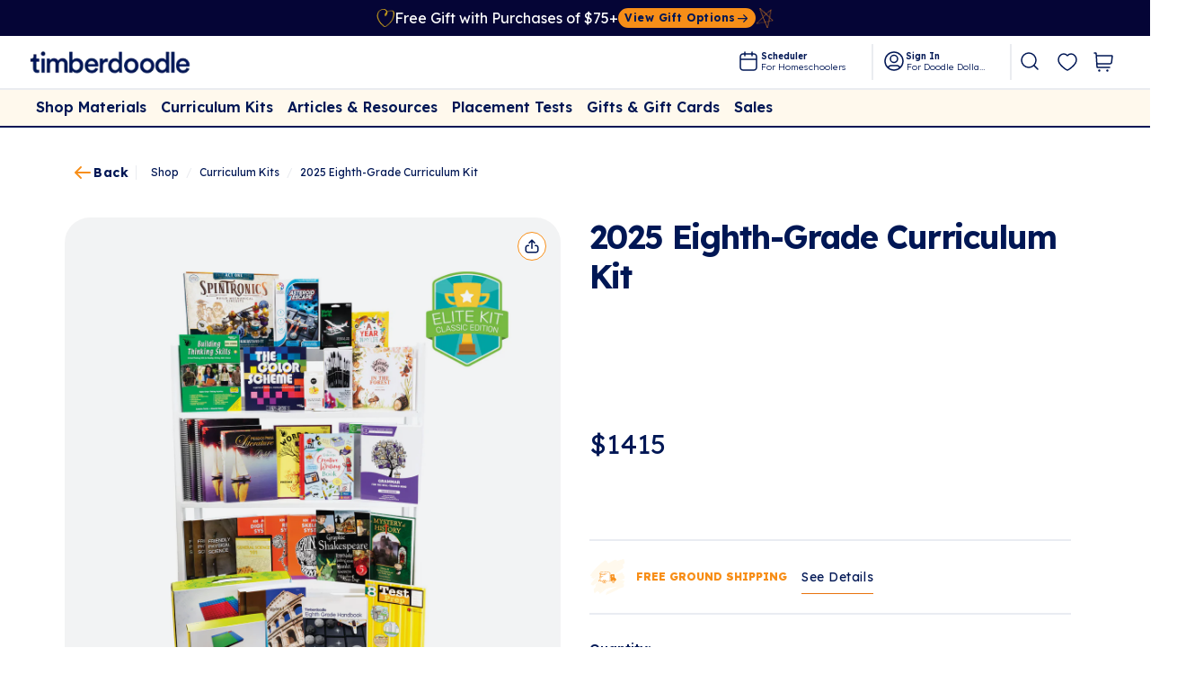

--- FILE ---
content_type: text/css; charset=utf-8
request_url: https://timberdoodle.com/build/_assets/app-DBIKHBBR.css
body_size: 26042
content:
*,:before,:after{box-sizing:border-box;border-width:0;border-style:solid;border-color:#001755}:before,:after{--tw-content: ""}html,:host{line-height:1.5;-webkit-text-size-adjust:100%;-moz-tab-size:4;-o-tab-size:4;tab-size:4;font-family:Helvetica Neue,ui-sans-serif,system-ui,-apple-system,Segoe UI,Roboto,Ubuntu,Cantarell,Noto Sans,sans-serif;font-feature-settings:normal;font-variation-settings:normal;-webkit-tap-highlight-color:transparent}body{margin:0;line-height:inherit}hr{height:0;color:inherit;border-top-width:1px}abbr:where([title]){-webkit-text-decoration:underline;-webkit-text-decoration:underline dotted;text-decoration:underline;text-decoration:underline dotted}h1,h2,h3,h4,h5,h6{font-size:inherit;font-weight:inherit}a{color:inherit;text-decoration:inherit}b,strong{font-weight:bolder}code,kbd,samp,pre{font-family:ui-monospace,SFMono-Regular,Menlo,Monaco,Consolas,Liberation Mono,Courier New,monospace;font-feature-settings:normal;font-variation-settings:normal;font-size:1em}small{font-size:80%}sub,sup{font-size:75%;line-height:0;position:relative;vertical-align:baseline}sub{bottom:-.25em}sup{top:-.5em}table{text-indent:0;border-color:inherit;border-collapse:collapse}button,input,optgroup,select,textarea{font-family:inherit;font-feature-settings:inherit;font-variation-settings:inherit;font-size:100%;font-weight:inherit;line-height:inherit;letter-spacing:inherit;color:inherit;margin:0;padding:0}button,select{text-transform:none}button,input:where([type="button"]),input:where([type="reset"]),input:where([type="submit"]){-webkit-appearance:button;background-color:transparent;background-image:none}:-moz-focusring{outline:auto}:-moz-ui-invalid{box-shadow:none}progress{vertical-align:baseline}::-webkit-inner-spin-button,::-webkit-outer-spin-button{height:auto}[type=search]{-webkit-appearance:textfield;outline-offset:-2px}::-webkit-search-decoration{-webkit-appearance:none}::-webkit-file-upload-button{-webkit-appearance:button;font:inherit}summary{display:list-item}blockquote,dl,dd,h1,h2,h3,h4,h5,h6,hr,figure,p,pre{margin:0}fieldset{margin:0;padding:0}legend{padding:0}ol,ul,menu{list-style:none;margin:0;padding:0}dialog{padding:0}textarea{resize:vertical}input::-moz-placeholder,textarea::-moz-placeholder{opacity:1;color:#98a2b3}input::placeholder,textarea::placeholder{opacity:1;color:#98a2b3}button,[role=button]{cursor:pointer}:disabled{cursor:default}img,svg,video,canvas,audio,iframe,embed,object{display:block;vertical-align:middle}img,video{max-width:100%;height:auto}[hidden]{display:none}[type=text],input:where(:not([type])),[type=email],[type=url],[type=password],[type=number],[type=date],[type=datetime-local],[type=month],[type=search],[type=tel],[type=time],[type=week],[multiple],textarea,select{-webkit-appearance:none;-moz-appearance:none;appearance:none;background-color:#fff;border-color:#667085;border-width:1px;border-radius:0;padding:.5rem .75rem;font-size:1rem;line-height:1.5rem;--tw-shadow: 0 0 rgba(0,0,0,0)}[type=text]:focus,input:where(:not([type])):focus,[type=email]:focus,[type=url]:focus,[type=password]:focus,[type=number]:focus,[type=date]:focus,[type=datetime-local]:focus,[type=month]:focus,[type=search]:focus,[type=tel]:focus,[type=time]:focus,[type=week]:focus,[multiple]:focus,textarea:focus,select:focus{outline:2px solid transparent;outline-offset:2px;--tw-ring-inset: var(--tw-empty, );--tw-ring-offset-width: 0px;--tw-ring-offset-color: #fff;--tw-ring-color: #2563eb;--tw-ring-offset-shadow: var(--tw-ring-inset) 0 0 0 var(--tw-ring-offset-width) var(--tw-ring-offset-color);--tw-ring-shadow: var(--tw-ring-inset) 0 0 0 calc(1px + var(--tw-ring-offset-width)) var(--tw-ring-color);box-shadow:0 0 #fff,0 0 0 1px #2563eb,var(--tw-shadow);box-shadow:var(--tw-ring-offset-shadow),var(--tw-ring-shadow),var(--tw-shadow);border-color:#2563eb}input::-moz-placeholder,textarea::-moz-placeholder{color:#667085;opacity:1}input::placeholder,textarea::placeholder{color:#667085;opacity:1}::-webkit-datetime-edit-fields-wrapper{padding:0}::-webkit-date-and-time-value{min-height:1.5em;text-align:inherit}::-webkit-datetime-edit{display:inline-flex}::-webkit-datetime-edit,::-webkit-datetime-edit-year-field,::-webkit-datetime-edit-month-field,::-webkit-datetime-edit-day-field,::-webkit-datetime-edit-hour-field,::-webkit-datetime-edit-minute-field,::-webkit-datetime-edit-second-field,::-webkit-datetime-edit-millisecond-field,::-webkit-datetime-edit-meridiem-field{padding-top:0;padding-bottom:0}select{background-image:url("data:image/svg+xml,%3csvg xmlns='http://www.w3.org/2000/svg' fill='none' viewBox='0 0 20 20'%3e%3cpath stroke='%23667085' stroke-linecap='round' stroke-linejoin='round' stroke-width='1.5' d='M6 8l4 4 4-4'/%3e%3c/svg%3e");background-position:right .5rem center;background-repeat:no-repeat;background-size:1.5em 1.5em;padding-right:2.5rem;-webkit-print-color-adjust:exact;print-color-adjust:exact}[multiple],[size]:where(select:not([size="1"])){background-image:none;background-image:initial;background-position:0 0;background-position:initial;background-repeat:repeat;background-repeat:initial;background-size:auto auto;background-size:initial;padding-right:.75rem;-webkit-print-color-adjust:inherit;print-color-adjust:inherit}[type=checkbox],[type=radio]{-webkit-appearance:none;-moz-appearance:none;appearance:none;padding:0;-webkit-print-color-adjust:exact;print-color-adjust:exact;display:inline-block;vertical-align:middle;background-origin:border-box;-webkit-user-select:none;-moz-user-select:none;user-select:none;flex-shrink:0;height:1rem;width:1rem;color:#2563eb;background-color:#fff;border-color:#667085;border-width:1px;--tw-shadow: 0 0 rgba(0,0,0,0)}[type=checkbox]{border-radius:0}[type=radio]{border-radius:100%}[type=checkbox]:focus,[type=radio]:focus{outline:2px solid transparent;outline-offset:2px;--tw-ring-inset: var(--tw-empty, );--tw-ring-offset-width: 2px;--tw-ring-offset-color: #fff;--tw-ring-color: #2563eb;--tw-ring-offset-shadow: var(--tw-ring-inset) 0 0 0 var(--tw-ring-offset-width) var(--tw-ring-offset-color);--tw-ring-shadow: var(--tw-ring-inset) 0 0 0 calc(2px + var(--tw-ring-offset-width)) var(--tw-ring-color);box-shadow:0 0 #fff,0 0 0 4px #2563eb,var(--tw-shadow);box-shadow:var(--tw-ring-offset-shadow),var(--tw-ring-shadow),var(--tw-shadow)}[type=checkbox]:checked,[type=radio]:checked{border-color:transparent;background-color:currentColor;background-size:100% 100%;background-position:center;background-repeat:no-repeat}[type=checkbox]:checked{background-image:url("data:image/svg+xml,%3csvg viewBox='0 0 16 16' fill='white' xmlns='http://www.w3.org/2000/svg'%3e%3cpath d='M12.207 4.793a1 1 0 010 1.414l-5 5a1 1 0 01-1.414 0l-2-2a1 1 0 011.414-1.414L6.5 9.086l4.293-4.293a1 1 0 011.414 0z'/%3e%3c/svg%3e")}@media (forced-colors: active){[type=checkbox]:checked{-webkit-appearance:auto;-moz-appearance:auto;appearance:auto}}[type=radio]:checked{background-image:url("data:image/svg+xml,%3csvg viewBox='0 0 16 16' fill='white' xmlns='http://www.w3.org/2000/svg'%3e%3ccircle cx='8' cy='8' r='3'/%3e%3c/svg%3e")}@media (forced-colors: active){[type=radio]:checked{-webkit-appearance:auto;-moz-appearance:auto;appearance:auto}}[type=checkbox]:checked:hover,[type=checkbox]:checked:focus,[type=radio]:checked:hover,[type=radio]:checked:focus{border-color:transparent;background-color:currentColor}[type=checkbox]:indeterminate{background-image:url("data:image/svg+xml,%3csvg xmlns='http://www.w3.org/2000/svg' fill='none' viewBox='0 0 16 16'%3e%3cpath stroke='white' stroke-linecap='round' stroke-linejoin='round' stroke-width='2' d='M4 8h8'/%3e%3c/svg%3e");border-color:transparent;background-color:currentColor;background-size:100% 100%;background-position:center;background-repeat:no-repeat}@media (forced-colors: active){[type=checkbox]:indeterminate{-webkit-appearance:auto;-moz-appearance:auto;appearance:auto}}[type=checkbox]:indeterminate:hover,[type=checkbox]:indeterminate:focus{border-color:transparent;background-color:currentColor}[type=file]{background:transparent none repeat 0 0 / auto auto padding-box border-box scroll;background:initial;border-color:inherit;border-width:0;border-radius:0;padding:0;font-size:inherit;line-height:inherit}[type=file]:focus{outline:1px solid ButtonText;outline:1px auto -webkit-focus-ring-color}*{font-feature-settings:none;font-variant-ligatures:none}body{--tw-bg-opacity: 1 !important;background-color:#fff!important;background-color:rgba(255,255,255,var(--tw-bg-opacity))!important}body{border-color:#0017551a;color:#001755e6;-webkit-font-smoothing:antialiased;-moz-osx-font-smoothing:grayscale}html{scroll-padding-top:10rem;scroll-behavior:smooth}model-viewer::part(default-progress-mask){display:none}model-viewer::part(default-progress-bar){display:none}input[type=search]::-webkit-search-decoration,input[type=search]::-webkit-search-cancel-button,input[type=search]::-webkit-search-results-button,input[type=search]::-webkit-search-results-decoration{-webkit-appearance:none}a.\!active,a.active{border-bottom-width:1px}.prose h1:first-child,.prose h2:first-child,.prose h3:first-child,.prose h4:first-child,.prose h5:first-child,.prose h6:first-child{margin-top:0}*,:before,:after{--tw-border-spacing-x: 0;--tw-border-spacing-y: 0;--tw-translate-x: 0;--tw-translate-y: 0;--tw-rotate: 0;--tw-skew-x: 0;--tw-skew-y: 0;--tw-scale-x: 1;--tw-scale-y: 1;--tw-pan-x: ;--tw-pan-y: ;--tw-pinch-zoom: ;--tw-scroll-snap-strictness: proximity;--tw-gradient-from-position: ;--tw-gradient-via-position: ;--tw-gradient-to-position: ;--tw-ordinal: ;--tw-slashed-zero: ;--tw-numeric-figure: ;--tw-numeric-spacing: ;--tw-numeric-fraction: ;--tw-ring-inset: ;--tw-ring-offset-width: 0px;--tw-ring-offset-color: #fff;--tw-ring-color: rgba(59, 130, 246, .5);--tw-ring-offset-shadow: 0 0 rgba(0,0,0,0);--tw-ring-shadow: 0 0 rgba(0,0,0,0);--tw-shadow: 0 0 rgba(0,0,0,0);--tw-shadow-colored: 0 0 rgba(0,0,0,0);--tw-blur: ;--tw-brightness: ;--tw-contrast: ;--tw-grayscale: ;--tw-hue-rotate: ;--tw-invert: ;--tw-saturate: ;--tw-sepia: ;--tw-drop-shadow: ;--tw-backdrop-blur: ;--tw-backdrop-brightness: ;--tw-backdrop-contrast: ;--tw-backdrop-grayscale: ;--tw-backdrop-hue-rotate: ;--tw-backdrop-invert: ;--tw-backdrop-opacity: ;--tw-backdrop-saturate: ;--tw-backdrop-sepia: ;--tw-contain-size: ;--tw-contain-layout: ;--tw-contain-paint: ;--tw-contain-style: }::backdrop{--tw-border-spacing-x: 0;--tw-border-spacing-y: 0;--tw-translate-x: 0;--tw-translate-y: 0;--tw-rotate: 0;--tw-skew-x: 0;--tw-skew-y: 0;--tw-scale-x: 1;--tw-scale-y: 1;--tw-pan-x: ;--tw-pan-y: ;--tw-pinch-zoom: ;--tw-scroll-snap-strictness: proximity;--tw-gradient-from-position: ;--tw-gradient-via-position: ;--tw-gradient-to-position: ;--tw-ordinal: ;--tw-slashed-zero: ;--tw-numeric-figure: ;--tw-numeric-spacing: ;--tw-numeric-fraction: ;--tw-ring-inset: ;--tw-ring-offset-width: 0px;--tw-ring-offset-color: #fff;--tw-ring-color: rgba(59, 130, 246, .5);--tw-ring-offset-shadow: 0 0 rgba(0,0,0,0);--tw-ring-shadow: 0 0 rgba(0,0,0,0);--tw-shadow: 0 0 rgba(0,0,0,0);--tw-shadow-colored: 0 0 rgba(0,0,0,0);--tw-blur: ;--tw-brightness: ;--tw-contrast: ;--tw-grayscale: ;--tw-hue-rotate: ;--tw-invert: ;--tw-saturate: ;--tw-sepia: ;--tw-drop-shadow: ;--tw-backdrop-blur: ;--tw-backdrop-brightness: ;--tw-backdrop-contrast: ;--tw-backdrop-grayscale: ;--tw-backdrop-hue-rotate: ;--tw-backdrop-invert: ;--tw-backdrop-opacity: ;--tw-backdrop-saturate: ;--tw-backdrop-sepia: ;--tw-contain-size: ;--tw-contain-layout: ;--tw-contain-paint: ;--tw-contain-style: }.container{width:100%;margin-right:auto;margin-left:auto;padding-right:1rem;padding-left:1rem}@media (min-width: 80rem){.container{max-width:80rem}}@media (min-width: 85rem){.container{max-width:85rem}}.prose{color:var(--tw-prose-body);max-width:65ch}.prose :where(p):not(:where([class~="not-prose"],[class~="not-prose"] *)){margin-top:1.25em;margin-bottom:1.25em}.prose :where([class~="lead"]):not(:where([class~="not-prose"],[class~="not-prose"] *)){color:var(--tw-prose-lead);font-size:1.25em;line-height:1.6;margin-top:1.2em;margin-bottom:1.2em}.prose :where(a):not(:where([class~="not-prose"],[class~="not-prose"] *)){color:var(--tw-prose-links);-webkit-text-decoration:underline;text-decoration:underline;font-weight:500}.prose :where(strong):not(:where([class~="not-prose"],[class~="not-prose"] *)){color:var(--tw-prose-bold);font-weight:600}.prose :where(a strong):not(:where([class~="not-prose"],[class~="not-prose"] *)){color:inherit}.prose :where(blockquote strong):not(:where([class~="not-prose"],[class~="not-prose"] *)){color:inherit}.prose :where(thead th strong):not(:where([class~="not-prose"],[class~="not-prose"] *)){color:inherit}.prose :where(ol):not(:where([class~="not-prose"],[class~="not-prose"] *)){list-style-type:decimal;margin-top:1.25em;margin-bottom:1.25em;padding-left:1.625em}.prose :where(ol[type="A"]):not(:where([class~="not-prose"],[class~="not-prose"] *)){list-style-type:upper-alpha}.prose :where(ol[type="a"]):not(:where([class~="not-prose"],[class~="not-prose"] *)){list-style-type:lower-alpha}.prose :where(ol[type="A" s]):not(:where([class~="not-prose"],[class~="not-prose"] *)){list-style-type:upper-alpha}.prose :where(ol[type="a" s]):not(:where([class~="not-prose"],[class~="not-prose"] *)){list-style-type:lower-alpha}.prose :where(ol[type="I"]):not(:where([class~="not-prose"],[class~="not-prose"] *)){list-style-type:upper-roman}.prose :where(ol[type="i"]):not(:where([class~="not-prose"],[class~="not-prose"] *)){list-style-type:lower-roman}.prose :where(ol[type="I" s]):not(:where([class~="not-prose"],[class~="not-prose"] *)){list-style-type:upper-roman}.prose :where(ol[type="i" s]):not(:where([class~="not-prose"],[class~="not-prose"] *)){list-style-type:lower-roman}.prose :where(ol[type="1"]):not(:where([class~="not-prose"],[class~="not-prose"] *)){list-style-type:decimal}.prose :where(ul):not(:where([class~="not-prose"],[class~="not-prose"] *)){list-style-type:disc;margin-top:1.25em;margin-bottom:1.25em;padding-left:1.625em}.prose :where(ol > li):not(:where([class~="not-prose"],[class~="not-prose"] *))::marker{font-weight:400;color:var(--tw-prose-counters)}.prose :where(ul > li):not(:where([class~="not-prose"],[class~="not-prose"] *))::marker{color:var(--tw-prose-bullets)}.prose :where(dt):not(:where([class~="not-prose"],[class~="not-prose"] *)){color:var(--tw-prose-headings);font-weight:600;margin-top:1.25em}.prose :where(hr):not(:where([class~="not-prose"],[class~="not-prose"] *)){border-color:var(--tw-prose-hr);border-top-width:1px;margin-top:3em;margin-bottom:3em}.prose :where(blockquote):not(:where([class~="not-prose"],[class~="not-prose"] *)){font-weight:500;font-style:italic;color:var(--tw-prose-quotes);border-left-width:.25rem;border-left-color:var(--tw-prose-quote-borders);quotes:"\201c""\201d""\2018""\2019";margin-top:1.6em;margin-bottom:1.6em;padding-left:1em}.prose :where(blockquote p:first-of-type):not(:where([class~="not-prose"],[class~="not-prose"] *)):before{content:open-quote}.prose :where(blockquote p:last-of-type):not(:where([class~="not-prose"],[class~="not-prose"] *)):after{content:close-quote}.prose :where(h1):not(:where([class~="not-prose"],[class~="not-prose"] *)){color:var(--tw-prose-headings);font-weight:800;font-size:2.25em;margin-top:0;margin-bottom:.8888889em;line-height:1.1111111}.prose :where(h1 strong):not(:where([class~="not-prose"],[class~="not-prose"] *)){font-weight:900;color:inherit}.prose :where(h2):not(:where([class~="not-prose"],[class~="not-prose"] *)){color:var(--tw-prose-headings);font-weight:700;font-size:1.5em;margin-top:2em;margin-bottom:1em;line-height:1.3333333}.prose :where(h2 strong):not(:where([class~="not-prose"],[class~="not-prose"] *)){font-weight:800;color:inherit}.prose :where(h3):not(:where([class~="not-prose"],[class~="not-prose"] *)){color:var(--tw-prose-headings);font-weight:600;font-size:1.25em;margin-top:1.6em;margin-bottom:.6em;line-height:1.6}.prose :where(h3 strong):not(:where([class~="not-prose"],[class~="not-prose"] *)){font-weight:700;color:inherit}.prose :where(h4):not(:where([class~="not-prose"],[class~="not-prose"] *)){color:var(--tw-prose-headings);font-weight:600;margin-top:1.5em;margin-bottom:.5em;line-height:1.5}.prose :where(h4 strong):not(:where([class~="not-prose"],[class~="not-prose"] *)){font-weight:700;color:inherit}.prose :where(img):not(:where([class~="not-prose"],[class~="not-prose"] *)){margin-top:2em;margin-bottom:2em}.prose :where(picture):not(:where([class~="not-prose"],[class~="not-prose"] *)){display:block;margin-top:2em;margin-bottom:2em}.prose :where(video):not(:where([class~="not-prose"],[class~="not-prose"] *)){margin-top:2em;margin-bottom:2em}.prose :where(kbd):not(:where([class~="not-prose"],[class~="not-prose"] *)){font-weight:500;font-family:inherit;color:var(--tw-prose-kbd);box-shadow:0 0 0 1px rgb(var(--tw-prose-kbd-shadows) / 10%),0 3px 0 rgb(var(--tw-prose-kbd-shadows) / 10%);font-size:.875em;border-radius:.3125rem;padding:.1875em .375em}.prose :where(code):not(:where([class~="not-prose"],[class~="not-prose"] *)){color:var(--tw-prose-code);font-weight:600;font-size:.875em}.prose :where(code):not(:where([class~="not-prose"],[class~="not-prose"] *)):before{content:"`"}.prose :where(code):not(:where([class~="not-prose"],[class~="not-prose"] *)):after{content:"`"}.prose :where(a code):not(:where([class~="not-prose"],[class~="not-prose"] *)){color:inherit}.prose :where(h1 code):not(:where([class~="not-prose"],[class~="not-prose"] *)){color:inherit}.prose :where(h2 code):not(:where([class~="not-prose"],[class~="not-prose"] *)){color:inherit;font-size:.875em}.prose :where(h3 code):not(:where([class~="not-prose"],[class~="not-prose"] *)){color:inherit;font-size:.9em}.prose :where(h4 code):not(:where([class~="not-prose"],[class~="not-prose"] *)){color:inherit}.prose :where(blockquote code):not(:where([class~="not-prose"],[class~="not-prose"] *)){color:inherit}.prose :where(thead th code):not(:where([class~="not-prose"],[class~="not-prose"] *)){color:inherit}.prose :where(pre):not(:where([class~="not-prose"],[class~="not-prose"] *)){color:var(--tw-prose-pre-code);background-color:var(--tw-prose-pre-bg);overflow-x:auto;font-weight:400;font-size:.875em;line-height:1.7142857;margin-top:1.7142857em;margin-bottom:1.7142857em;border-radius:.375rem;padding:.8571429em 1.1428571em}.prose :where(pre code):not(:where([class~="not-prose"],[class~="not-prose"] *)){background-color:transparent;border-width:0;border-radius:0;padding:0;font-weight:inherit;color:inherit;font-size:inherit;font-family:inherit;line-height:inherit}.prose :where(pre code):not(:where([class~="not-prose"],[class~="not-prose"] *)):before{content:none}.prose :where(pre code):not(:where([class~="not-prose"],[class~="not-prose"] *)):after{content:none}.prose :where(table):not(:where([class~="not-prose"],[class~="not-prose"] *)){width:100%;table-layout:auto;text-align:left;margin-top:2em;margin-bottom:2em;font-size:.875em;line-height:1.7142857}.prose :where(thead):not(:where([class~="not-prose"],[class~="not-prose"] *)){border-bottom-width:1px;border-bottom-color:var(--tw-prose-th-borders)}.prose :where(thead th):not(:where([class~="not-prose"],[class~="not-prose"] *)){color:var(--tw-prose-headings);font-weight:600;vertical-align:bottom;padding-right:.5714286em;padding-bottom:.5714286em;padding-left:.5714286em}.prose :where(tbody tr):not(:where([class~="not-prose"],[class~="not-prose"] *)){border-bottom-width:1px;border-bottom-color:var(--tw-prose-td-borders)}.prose :where(tbody tr:last-child):not(:where([class~="not-prose"],[class~="not-prose"] *)){border-bottom-width:0}.prose :where(tbody td):not(:where([class~="not-prose"],[class~="not-prose"] *)){vertical-align:baseline}.prose :where(tfoot):not(:where([class~="not-prose"],[class~="not-prose"] *)){border-top-width:1px;border-top-color:var(--tw-prose-th-borders)}.prose :where(tfoot td):not(:where([class~="not-prose"],[class~="not-prose"] *)){vertical-align:top}.prose :where(figure > *):not(:where([class~="not-prose"],[class~="not-prose"] *)){margin-top:0;margin-bottom:0}.prose :where(figcaption):not(:where([class~="not-prose"],[class~="not-prose"] *)){color:var(--tw-prose-captions);font-size:.875em;line-height:1.4285714;margin-top:.8571429em}.prose{--tw-prose-body: #374151;--tw-prose-headings: #111827;--tw-prose-lead: #4b5563;--tw-prose-links: #111827;--tw-prose-bold: #111827;--tw-prose-counters: #6b7280;--tw-prose-bullets: #d1d5db;--tw-prose-hr: #e5e7eb;--tw-prose-quotes: #111827;--tw-prose-quote-borders: #e5e7eb;--tw-prose-captions: #6b7280;--tw-prose-kbd: #111827;--tw-prose-kbd-shadows: 17 24 39;--tw-prose-code: #111827;--tw-prose-pre-code: #e5e7eb;--tw-prose-pre-bg: #1f2937;--tw-prose-th-borders: #d1d5db;--tw-prose-td-borders: #e5e7eb;--tw-prose-invert-body: #d1d5db;--tw-prose-invert-headings: #fff;--tw-prose-invert-lead: #9ca3af;--tw-prose-invert-links: #fff;--tw-prose-invert-bold: #fff;--tw-prose-invert-counters: #9ca3af;--tw-prose-invert-bullets: #4b5563;--tw-prose-invert-hr: #374151;--tw-prose-invert-quotes: #f3f4f6;--tw-prose-invert-quote-borders: #374151;--tw-prose-invert-captions: #9ca3af;--tw-prose-invert-kbd: #fff;--tw-prose-invert-kbd-shadows: 255 255 255;--tw-prose-invert-code: #fff;--tw-prose-invert-pre-code: #d1d5db;--tw-prose-invert-pre-bg: rgba(0, 0, 0, .5);--tw-prose-invert-th-borders: #4b5563;--tw-prose-invert-td-borders: #374151;font-size:1rem;line-height:1.75}.prose :where(picture > img):not(:where([class~="not-prose"],[class~="not-prose"] *)){margin-top:0;margin-bottom:0}.prose :where(li):not(:where([class~="not-prose"],[class~="not-prose"] *)){margin-top:.5em;margin-bottom:.5em}.prose :where(ol > li):not(:where([class~="not-prose"],[class~="not-prose"] *)){padding-left:.375em}.prose :where(ul > li):not(:where([class~="not-prose"],[class~="not-prose"] *)){padding-left:.375em}.prose :where(.prose > ul > li p):not(:where([class~="not-prose"],[class~="not-prose"] *)){margin-top:.75em;margin-bottom:.75em}.prose :where(.prose > ul > li > p:first-child):not(:where([class~="not-prose"],[class~="not-prose"] *)){margin-top:1.25em}.prose :where(.prose > ul > li > p:last-child):not(:where([class~="not-prose"],[class~="not-prose"] *)){margin-bottom:1.25em}.prose :where(.prose > ol > li > p:first-child):not(:where([class~="not-prose"],[class~="not-prose"] *)){margin-top:1.25em}.prose :where(.prose > ol > li > p:last-child):not(:where([class~="not-prose"],[class~="not-prose"] *)){margin-bottom:1.25em}.prose :where(ul ul,ul ol,ol ul,ol ol):not(:where([class~="not-prose"],[class~="not-prose"] *)){margin-top:.75em;margin-bottom:.75em}.prose :where(dl):not(:where([class~="not-prose"],[class~="not-prose"] *)){margin-top:1.25em;margin-bottom:1.25em}.prose :where(dd):not(:where([class~="not-prose"],[class~="not-prose"] *)){margin-top:.5em;padding-left:1.625em}.prose :where(hr + *):not(:where([class~="not-prose"],[class~="not-prose"] *)){margin-top:0}.prose :where(h2 + *):not(:where([class~="not-prose"],[class~="not-prose"] *)){margin-top:0}.prose :where(h3 + *):not(:where([class~="not-prose"],[class~="not-prose"] *)){margin-top:0}.prose :where(h4 + *):not(:where([class~="not-prose"],[class~="not-prose"] *)){margin-top:0}.prose :where(thead th:first-child):not(:where([class~="not-prose"],[class~="not-prose"] *)){padding-left:0}.prose :where(thead th:last-child):not(:where([class~="not-prose"],[class~="not-prose"] *)){padding-right:0}.prose :where(tbody td,tfoot td):not(:where([class~="not-prose"],[class~="not-prose"] *)){padding:.5714286em}.prose :where(tbody td:first-child,tfoot td:first-child):not(:where([class~="not-prose"],[class~="not-prose"] *)){padding-left:0}.prose :where(tbody td:last-child,tfoot td:last-child):not(:where([class~="not-prose"],[class~="not-prose"] *)){padding-right:0}.prose :where(figure):not(:where([class~="not-prose"],[class~="not-prose"] *)){margin-top:2em;margin-bottom:2em}.prose :where(.prose > :first-child):not(:where([class~="not-prose"],[class~="not-prose"] *)){margin-top:0}.prose :where(.prose > :last-child):not(:where([class~="not-prose"],[class~="not-prose"] *)){margin-bottom:0}.\!article h2,.\!article h3,.\!article h4,.\!article h5,.\!article h6,.article h2,.article h3,.article h4,.article h5,.article h6{font-family:Helvetica Neue,ui-sans-serif,system-ui,-apple-system,Segoe UI,Roboto,Ubuntu,Cantarell,Noto Sans,sans-serif;--tw-text-opacity: 1;color:#001755;color:rgba(0,23,85,var(--tw-text-opacity))}.\!article h1:first-child,.\!article h2:first-child,.\!article h3:first-child,.\!article h4:first-child,.\!article h5:first-child,.\!article h6:first-child{margin-top:0}.\!article{color:var(--tw-prose-body);max-width:65ch}.\!article :where(p):not(:where([class~="not-prose"],[class~="not-prose"] *)){margin-top:1.25em;margin-bottom:1.25em}.\!article :where([class~="lead"]):not(:where([class~="not-prose"],[class~="not-prose"] *)){color:var(--tw-prose-lead);font-size:1.25em;line-height:1.6;margin-top:1.2em;margin-bottom:1.2em}.\!article :where(a):not(:where([class~="not-prose"],[class~="not-prose"] *)){color:var(--tw-prose-links);-webkit-text-decoration:underline;text-decoration:underline;font-weight:500}.\!article :where(strong):not(:where([class~="not-prose"],[class~="not-prose"] *)){color:var(--tw-prose-bold);font-weight:600}.\!article :where(a strong):not(:where([class~="not-prose"],[class~="not-prose"] *)){color:inherit}.\!article :where(blockquote strong):not(:where([class~="not-prose"],[class~="not-prose"] *)){color:inherit}.\!article :where(thead th strong):not(:where([class~="not-prose"],[class~="not-prose"] *)){color:inherit}.\!article :where(ol):not(:where([class~="not-prose"],[class~="not-prose"] *)){list-style-type:decimal;margin-top:1.25em;margin-bottom:1.25em;padding-left:1.625em}.\!article :where(ol[type="A"]):not(:where([class~="not-prose"],[class~="not-prose"] *)){list-style-type:upper-alpha}.\!article :where(ol[type="a"]):not(:where([class~="not-prose"],[class~="not-prose"] *)){list-style-type:lower-alpha}.\!article :where(ol[type="A" s]):not(:where([class~="not-prose"],[class~="not-prose"] *)){list-style-type:upper-alpha}.\!article :where(ol[type="a" s]):not(:where([class~="not-prose"],[class~="not-prose"] *)){list-style-type:lower-alpha}.\!article :where(ol[type="I"]):not(:where([class~="not-prose"],[class~="not-prose"] *)){list-style-type:upper-roman}.\!article :where(ol[type="i"]):not(:where([class~="not-prose"],[class~="not-prose"] *)){list-style-type:lower-roman}.\!article :where(ol[type="I" s]):not(:where([class~="not-prose"],[class~="not-prose"] *)){list-style-type:upper-roman}.\!article :where(ol[type="i" s]):not(:where([class~="not-prose"],[class~="not-prose"] *)){list-style-type:lower-roman}.\!article :where(ol[type="1"]):not(:where([class~="not-prose"],[class~="not-prose"] *)){list-style-type:decimal}.\!article :where(ul):not(:where([class~="not-prose"],[class~="not-prose"] *)){list-style-type:disc;margin-top:1.25em;margin-bottom:1.25em;padding-left:1.625em}.\!article :where(ol > li):not(:where([class~="not-prose"],[class~="not-prose"] *))::marker{font-weight:400;color:var(--tw-prose-counters)}.\!article :where(ul > li):not(:where([class~="not-prose"],[class~="not-prose"] *))::marker{color:var(--tw-prose-bullets)}.\!article :where(dt):not(:where([class~="not-prose"],[class~="not-prose"] *)){color:var(--tw-prose-headings);font-weight:600;margin-top:1.25em}.\!article :where(hr):not(:where([class~="not-prose"],[class~="not-prose"] *)){border-color:var(--tw-prose-hr);border-top-width:1px;margin-top:3em;margin-bottom:3em}.\!article :where(blockquote):not(:where([class~="not-prose"],[class~="not-prose"] *)){font-weight:500;font-style:italic;color:var(--tw-prose-quotes);border-left-width:.25rem;border-left-color:var(--tw-prose-quote-borders);quotes:"\201c""\201d""\2018""\2019";margin-top:1.6em;margin-bottom:1.6em;padding-left:1em}.\!article :where(blockquote p:first-of-type):not(:where([class~="not-prose"],[class~="not-prose"] *)):before{content:open-quote}.\!article :where(blockquote p:last-of-type):not(:where([class~="not-prose"],[class~="not-prose"] *)):after{content:close-quote}.\!article :where(h1):not(:where([class~="not-prose"],[class~="not-prose"] *)){color:var(--tw-prose-headings);font-weight:800;font-size:2.25em;margin-top:0;margin-bottom:.8888889em;line-height:1.1111111}.\!article :where(h1 strong):not(:where([class~="not-prose"],[class~="not-prose"] *)){font-weight:900;color:inherit}.\!article :where(h2):not(:where([class~="not-prose"],[class~="not-prose"] *)){color:var(--tw-prose-headings);font-weight:700;font-size:1.5em;margin-top:2em;margin-bottom:1em;line-height:1.3333333}.\!article :where(h2 strong):not(:where([class~="not-prose"],[class~="not-prose"] *)){font-weight:800;color:inherit}.\!article :where(h3):not(:where([class~="not-prose"],[class~="not-prose"] *)){color:var(--tw-prose-headings);font-weight:600;font-size:1.25em;margin-top:1.6em;margin-bottom:.6em;line-height:1.6}.\!article :where(h3 strong):not(:where([class~="not-prose"],[class~="not-prose"] *)){font-weight:700;color:inherit}.\!article :where(h4):not(:where([class~="not-prose"],[class~="not-prose"] *)){color:var(--tw-prose-headings);font-weight:600;margin-top:1.5em;margin-bottom:.5em;line-height:1.5}.\!article :where(h4 strong):not(:where([class~="not-prose"],[class~="not-prose"] *)){font-weight:700;color:inherit}.\!article :where(img):not(:where([class~="not-prose"],[class~="not-prose"] *)){margin-top:2em;margin-bottom:2em}.\!article :where(picture):not(:where([class~="not-prose"],[class~="not-prose"] *)){display:block;margin-top:2em;margin-bottom:2em}.\!article :where(video):not(:where([class~="not-prose"],[class~="not-prose"] *)){margin-top:2em;margin-bottom:2em}.\!article :where(kbd):not(:where([class~="not-prose"],[class~="not-prose"] *)){font-weight:500;font-family:inherit;color:var(--tw-prose-kbd);box-shadow:0 0 0 1px rgb(var(--tw-prose-kbd-shadows) / 10%),0 3px 0 rgb(var(--tw-prose-kbd-shadows) / 10%);font-size:.875em;border-radius:.3125rem;padding:.1875em .375em}.\!article :where(code):not(:where([class~="not-prose"],[class~="not-prose"] *)){color:var(--tw-prose-code);font-weight:600;font-size:.875em}.\!article :where(code):not(:where([class~="not-prose"],[class~="not-prose"] *)):before{content:"`"}.\!article :where(code):not(:where([class~="not-prose"],[class~="not-prose"] *)):after{content:"`"}.\!article :where(a code):not(:where([class~="not-prose"],[class~="not-prose"] *)){color:inherit}.\!article :where(h1 code):not(:where([class~="not-prose"],[class~="not-prose"] *)){color:inherit}.\!article :where(h2 code):not(:where([class~="not-prose"],[class~="not-prose"] *)){color:inherit;font-size:.875em}.\!article :where(h3 code):not(:where([class~="not-prose"],[class~="not-prose"] *)){color:inherit;font-size:.9em}.\!article :where(h4 code):not(:where([class~="not-prose"],[class~="not-prose"] *)){color:inherit}.\!article :where(blockquote code):not(:where([class~="not-prose"],[class~="not-prose"] *)){color:inherit}.\!article :where(thead th code):not(:where([class~="not-prose"],[class~="not-prose"] *)){color:inherit}.\!article :where(pre):not(:where([class~="not-prose"],[class~="not-prose"] *)){color:var(--tw-prose-pre-code);background-color:var(--tw-prose-pre-bg);overflow-x:auto;font-weight:400;font-size:.875em;line-height:1.7142857;margin-top:1.7142857em;margin-bottom:1.7142857em;border-radius:.375rem;padding:.8571429em 1.1428571em}.\!article :where(pre code):not(:where([class~="not-prose"],[class~="not-prose"] *)){background-color:transparent;border-width:0;border-radius:0;padding:0;font-weight:inherit;color:inherit;font-size:inherit;font-family:inherit;line-height:inherit}.\!article :where(pre code):not(:where([class~="not-prose"],[class~="not-prose"] *)):before{content:none}.\!article :where(pre code):not(:where([class~="not-prose"],[class~="not-prose"] *)):after{content:none}.\!article :where(table):not(:where([class~="not-prose"],[class~="not-prose"] *)){width:100%;table-layout:auto;text-align:left;margin-top:2em;margin-bottom:2em;font-size:.875em;line-height:1.7142857}.\!article :where(thead):not(:where([class~="not-prose"],[class~="not-prose"] *)){border-bottom-width:1px;border-bottom-color:var(--tw-prose-th-borders)}.\!article :where(thead th):not(:where([class~="not-prose"],[class~="not-prose"] *)){color:var(--tw-prose-headings);font-weight:600;vertical-align:bottom;padding-right:.5714286em;padding-bottom:.5714286em;padding-left:.5714286em}.\!article :where(tbody tr):not(:where([class~="not-prose"],[class~="not-prose"] *)){border-bottom-width:1px;border-bottom-color:var(--tw-prose-td-borders)}.\!article :where(tbody tr:last-child):not(:where([class~="not-prose"],[class~="not-prose"] *)){border-bottom-width:0}.\!article :where(tbody td):not(:where([class~="not-prose"],[class~="not-prose"] *)){vertical-align:baseline}.\!article :where(tfoot):not(:where([class~="not-prose"],[class~="not-prose"] *)){border-top-width:1px;border-top-color:var(--tw-prose-th-borders)}.\!article :where(tfoot td):not(:where([class~="not-prose"],[class~="not-prose"] *)){vertical-align:top}.\!article :where(figure > *):not(:where([class~="not-prose"],[class~="not-prose"] *)){margin-top:0;margin-bottom:0}.\!article :where(figcaption):not(:where([class~="not-prose"],[class~="not-prose"] *)){color:var(--tw-prose-captions);font-size:.875em;line-height:1.4285714;margin-top:.8571429em}.\!article{--tw-prose-body: #374151;--tw-prose-headings: #111827;--tw-prose-lead: #4b5563;--tw-prose-links: #111827;--tw-prose-bold: #111827;--tw-prose-counters: #6b7280;--tw-prose-bullets: #d1d5db;--tw-prose-hr: #e5e7eb;--tw-prose-quotes: #111827;--tw-prose-quote-borders: #e5e7eb;--tw-prose-captions: #6b7280;--tw-prose-kbd: #111827;--tw-prose-kbd-shadows: 17 24 39;--tw-prose-code: #111827;--tw-prose-pre-code: #e5e7eb;--tw-prose-pre-bg: #1f2937;--tw-prose-th-borders: #d1d5db;--tw-prose-td-borders: #e5e7eb;--tw-prose-invert-body: #d1d5db;--tw-prose-invert-headings: #fff;--tw-prose-invert-lead: #9ca3af;--tw-prose-invert-links: #fff;--tw-prose-invert-bold: #fff;--tw-prose-invert-counters: #9ca3af;--tw-prose-invert-bullets: #4b5563;--tw-prose-invert-hr: #374151;--tw-prose-invert-quotes: #f3f4f6;--tw-prose-invert-quote-borders: #374151;--tw-prose-invert-captions: #9ca3af;--tw-prose-invert-kbd: #fff;--tw-prose-invert-kbd-shadows: 255 255 255;--tw-prose-invert-code: #fff;--tw-prose-invert-pre-code: #d1d5db;--tw-prose-invert-pre-bg: rgba(0, 0, 0, .5);--tw-prose-invert-th-borders: #4b5563;--tw-prose-invert-td-borders: #374151;font-size:1rem;line-height:1.75}.\!article :where(picture > img):not(:where([class~="not-prose"],[class~="not-prose"] *)){margin-top:0;margin-bottom:0}.\!article :where(li):not(:where([class~="not-prose"],[class~="not-prose"] *)){margin-top:.5em;margin-bottom:.5em}.\!article :where(ol > li):not(:where([class~="not-prose"],[class~="not-prose"] *)){padding-left:.375em}.\!article :where(ul > li):not(:where([class~="not-prose"],[class~="not-prose"] *)){padding-left:.375em}.\!article :where(.prose > ul > li p):not(:where([class~="not-prose"],[class~="not-prose"] *)){margin-top:.75em;margin-bottom:.75em}.\!article :where(.prose > ul > li > p:first-child):not(:where([class~="not-prose"],[class~="not-prose"] *)){margin-top:1.25em}.\!article :where(.prose > ul > li > p:last-child):not(:where([class~="not-prose"],[class~="not-prose"] *)){margin-bottom:1.25em}.\!article :where(.prose > ol > li > p:first-child):not(:where([class~="not-prose"],[class~="not-prose"] *)){margin-top:1.25em}.\!article :where(.prose > ol > li > p:last-child):not(:where([class~="not-prose"],[class~="not-prose"] *)){margin-bottom:1.25em}.\!article :where(ul ul,ul ol,ol ul,ol ol):not(:where([class~="not-prose"],[class~="not-prose"] *)){margin-top:.75em;margin-bottom:.75em}.\!article :where(dl):not(:where([class~="not-prose"],[class~="not-prose"] *)){margin-top:1.25em;margin-bottom:1.25em}.\!article :where(dd):not(:where([class~="not-prose"],[class~="not-prose"] *)){margin-top:.5em;padding-left:1.625em}.\!article :where(hr + *):not(:where([class~="not-prose"],[class~="not-prose"] *)){margin-top:0}.\!article :where(h2 + *):not(:where([class~="not-prose"],[class~="not-prose"] *)){margin-top:0}.\!article :where(h3 + *):not(:where([class~="not-prose"],[class~="not-prose"] *)){margin-top:0}.\!article :where(h4 + *):not(:where([class~="not-prose"],[class~="not-prose"] *)){margin-top:0}.\!article :where(thead th:first-child):not(:where([class~="not-prose"],[class~="not-prose"] *)){padding-left:0}.\!article :where(thead th:last-child):not(:where([class~="not-prose"],[class~="not-prose"] *)){padding-right:0}.\!article :where(tbody td,tfoot td):not(:where([class~="not-prose"],[class~="not-prose"] *)){padding:.5714286em}.\!article :where(tbody td:first-child,tfoot td:first-child):not(:where([class~="not-prose"],[class~="not-prose"] *)){padding-left:0}.\!article :where(tbody td:last-child,tfoot td:last-child):not(:where([class~="not-prose"],[class~="not-prose"] *)){padding-right:0}.\!article :where(figure):not(:where([class~="not-prose"],[class~="not-prose"] *)){margin-top:2em;margin-bottom:2em}.\!article :where(.prose > :first-child):not(:where([class~="not-prose"],[class~="not-prose"] *)){margin-top:0}.\!article :where(.prose > :last-child):not(:where([class~="not-prose"],[class~="not-prose"] *)){margin-bottom:0}.\!article{margin-left:auto;margin-right:auto;margin-bottom:3rem;display:grid;justify-content:center;font-family:IBMPlexSerif,Palatino,ui-serif;--tw-text-opacity: 1;color:#001755;color:rgba(0,23,85,var(--tw-text-opacity))}.article h1:first-child,.article h2:first-child,.article h3:first-child,.article h4:first-child,.article h5:first-child,.article h6:first-child{margin-top:0}.article{color:var(--tw-prose-body);max-width:65ch}.article :where(p):not(:where([class~="not-prose"],[class~="not-prose"] *)){margin-top:1.25em;margin-bottom:1.25em}.article :where([class~="lead"]):not(:where([class~="not-prose"],[class~="not-prose"] *)){color:var(--tw-prose-lead);font-size:1.25em;line-height:1.6;margin-top:1.2em;margin-bottom:1.2em}.article :where(a):not(:where([class~="not-prose"],[class~="not-prose"] *)){color:var(--tw-prose-links);-webkit-text-decoration:underline;text-decoration:underline;font-weight:500}.article :where(strong):not(:where([class~="not-prose"],[class~="not-prose"] *)){color:var(--tw-prose-bold);font-weight:600}.article :where(a strong):not(:where([class~="not-prose"],[class~="not-prose"] *)){color:inherit}.article :where(blockquote strong):not(:where([class~="not-prose"],[class~="not-prose"] *)){color:inherit}.article :where(thead th strong):not(:where([class~="not-prose"],[class~="not-prose"] *)){color:inherit}.article :where(ol):not(:where([class~="not-prose"],[class~="not-prose"] *)){list-style-type:decimal;margin-top:1.25em;margin-bottom:1.25em;padding-left:1.625em}.article :where(ol[type="A"]):not(:where([class~="not-prose"],[class~="not-prose"] *)){list-style-type:upper-alpha}.article :where(ol[type="a"]):not(:where([class~="not-prose"],[class~="not-prose"] *)){list-style-type:lower-alpha}.article :where(ol[type="A" s]):not(:where([class~="not-prose"],[class~="not-prose"] *)){list-style-type:upper-alpha}.article :where(ol[type="a" s]):not(:where([class~="not-prose"],[class~="not-prose"] *)){list-style-type:lower-alpha}.article :where(ol[type="I"]):not(:where([class~="not-prose"],[class~="not-prose"] *)){list-style-type:upper-roman}.article :where(ol[type="i"]):not(:where([class~="not-prose"],[class~="not-prose"] *)){list-style-type:lower-roman}.article :where(ol[type="I" s]):not(:where([class~="not-prose"],[class~="not-prose"] *)){list-style-type:upper-roman}.article :where(ol[type="i" s]):not(:where([class~="not-prose"],[class~="not-prose"] *)){list-style-type:lower-roman}.article :where(ol[type="1"]):not(:where([class~="not-prose"],[class~="not-prose"] *)){list-style-type:decimal}.article :where(ul):not(:where([class~="not-prose"],[class~="not-prose"] *)){list-style-type:disc;margin-top:1.25em;margin-bottom:1.25em;padding-left:1.625em}.article :where(ol > li):not(:where([class~="not-prose"],[class~="not-prose"] *))::marker{font-weight:400;color:var(--tw-prose-counters)}.article :where(ul > li):not(:where([class~="not-prose"],[class~="not-prose"] *))::marker{color:var(--tw-prose-bullets)}.article :where(dt):not(:where([class~="not-prose"],[class~="not-prose"] *)){color:var(--tw-prose-headings);font-weight:600;margin-top:1.25em}.article :where(hr):not(:where([class~="not-prose"],[class~="not-prose"] *)){border-color:var(--tw-prose-hr);border-top-width:1px;margin-top:3em;margin-bottom:3em}.article :where(blockquote):not(:where([class~="not-prose"],[class~="not-prose"] *)){font-weight:500;font-style:italic;color:var(--tw-prose-quotes);border-left-width:.25rem;border-left-color:var(--tw-prose-quote-borders);quotes:"\201c""\201d""\2018""\2019";margin-top:1.6em;margin-bottom:1.6em;padding-left:1em}.article :where(blockquote p:first-of-type):not(:where([class~="not-prose"],[class~="not-prose"] *)):before{content:open-quote}.article :where(blockquote p:last-of-type):not(:where([class~="not-prose"],[class~="not-prose"] *)):after{content:close-quote}.article :where(h1):not(:where([class~="not-prose"],[class~="not-prose"] *)){color:var(--tw-prose-headings);font-weight:800;font-size:2.25em;margin-top:0;margin-bottom:.8888889em;line-height:1.1111111}.article :where(h1 strong):not(:where([class~="not-prose"],[class~="not-prose"] *)){font-weight:900;color:inherit}.article :where(h2):not(:where([class~="not-prose"],[class~="not-prose"] *)){color:var(--tw-prose-headings);font-weight:700;font-size:1.5em;margin-top:2em;margin-bottom:1em;line-height:1.3333333}.article :where(h2 strong):not(:where([class~="not-prose"],[class~="not-prose"] *)){font-weight:800;color:inherit}.article :where(h3):not(:where([class~="not-prose"],[class~="not-prose"] *)){color:var(--tw-prose-headings);font-weight:600;font-size:1.25em;margin-top:1.6em;margin-bottom:.6em;line-height:1.6}.article :where(h3 strong):not(:where([class~="not-prose"],[class~="not-prose"] *)){font-weight:700;color:inherit}.article :where(h4):not(:where([class~="not-prose"],[class~="not-prose"] *)){color:var(--tw-prose-headings);font-weight:600;margin-top:1.5em;margin-bottom:.5em;line-height:1.5}.article :where(h4 strong):not(:where([class~="not-prose"],[class~="not-prose"] *)){font-weight:700;color:inherit}.article :where(img):not(:where([class~="not-prose"],[class~="not-prose"] *)){margin-top:2em;margin-bottom:2em}.article :where(picture):not(:where([class~="not-prose"],[class~="not-prose"] *)){display:block;margin-top:2em;margin-bottom:2em}.article :where(video):not(:where([class~="not-prose"],[class~="not-prose"] *)){margin-top:2em;margin-bottom:2em}.article :where(kbd):not(:where([class~="not-prose"],[class~="not-prose"] *)){font-weight:500;font-family:inherit;color:var(--tw-prose-kbd);box-shadow:0 0 0 1px rgb(var(--tw-prose-kbd-shadows) / 10%),0 3px 0 rgb(var(--tw-prose-kbd-shadows) / 10%);font-size:.875em;border-radius:.3125rem;padding:.1875em .375em}.article :where(code):not(:where([class~="not-prose"],[class~="not-prose"] *)){color:var(--tw-prose-code);font-weight:600;font-size:.875em}.article :where(code):not(:where([class~="not-prose"],[class~="not-prose"] *)):before{content:"`"}.article :where(code):not(:where([class~="not-prose"],[class~="not-prose"] *)):after{content:"`"}.article :where(a code):not(:where([class~="not-prose"],[class~="not-prose"] *)){color:inherit}.article :where(h1 code):not(:where([class~="not-prose"],[class~="not-prose"] *)){color:inherit}.article :where(h2 code):not(:where([class~="not-prose"],[class~="not-prose"] *)){color:inherit;font-size:.875em}.article :where(h3 code):not(:where([class~="not-prose"],[class~="not-prose"] *)){color:inherit;font-size:.9em}.article :where(h4 code):not(:where([class~="not-prose"],[class~="not-prose"] *)){color:inherit}.article :where(blockquote code):not(:where([class~="not-prose"],[class~="not-prose"] *)){color:inherit}.article :where(thead th code):not(:where([class~="not-prose"],[class~="not-prose"] *)){color:inherit}.article :where(pre):not(:where([class~="not-prose"],[class~="not-prose"] *)){color:var(--tw-prose-pre-code);background-color:var(--tw-prose-pre-bg);overflow-x:auto;font-weight:400;font-size:.875em;line-height:1.7142857;margin-top:1.7142857em;margin-bottom:1.7142857em;border-radius:.375rem;padding:.8571429em 1.1428571em}.article :where(pre code):not(:where([class~="not-prose"],[class~="not-prose"] *)){background-color:transparent;border-width:0;border-radius:0;padding:0;font-weight:inherit;color:inherit;font-size:inherit;font-family:inherit;line-height:inherit}.article :where(pre code):not(:where([class~="not-prose"],[class~="not-prose"] *)):before{content:none}.article :where(pre code):not(:where([class~="not-prose"],[class~="not-prose"] *)):after{content:none}.article :where(table):not(:where([class~="not-prose"],[class~="not-prose"] *)){width:100%;table-layout:auto;text-align:left;margin-top:2em;margin-bottom:2em;font-size:.875em;line-height:1.7142857}.article :where(thead):not(:where([class~="not-prose"],[class~="not-prose"] *)){border-bottom-width:1px;border-bottom-color:var(--tw-prose-th-borders)}.article :where(thead th):not(:where([class~="not-prose"],[class~="not-prose"] *)){color:var(--tw-prose-headings);font-weight:600;vertical-align:bottom;padding-right:.5714286em;padding-bottom:.5714286em;padding-left:.5714286em}.article :where(tbody tr):not(:where([class~="not-prose"],[class~="not-prose"] *)){border-bottom-width:1px;border-bottom-color:var(--tw-prose-td-borders)}.article :where(tbody tr:last-child):not(:where([class~="not-prose"],[class~="not-prose"] *)){border-bottom-width:0}.article :where(tbody td):not(:where([class~="not-prose"],[class~="not-prose"] *)){vertical-align:baseline}.article :where(tfoot):not(:where([class~="not-prose"],[class~="not-prose"] *)){border-top-width:1px;border-top-color:var(--tw-prose-th-borders)}.article :where(tfoot td):not(:where([class~="not-prose"],[class~="not-prose"] *)){vertical-align:top}.article :where(figure > *):not(:where([class~="not-prose"],[class~="not-prose"] *)){margin-top:0;margin-bottom:0}.article :where(figcaption):not(:where([class~="not-prose"],[class~="not-prose"] *)){color:var(--tw-prose-captions);font-size:.875em;line-height:1.4285714;margin-top:.8571429em}.article{--tw-prose-body: #374151;--tw-prose-headings: #111827;--tw-prose-lead: #4b5563;--tw-prose-links: #111827;--tw-prose-bold: #111827;--tw-prose-counters: #6b7280;--tw-prose-bullets: #d1d5db;--tw-prose-hr: #e5e7eb;--tw-prose-quotes: #111827;--tw-prose-quote-borders: #e5e7eb;--tw-prose-captions: #6b7280;--tw-prose-kbd: #111827;--tw-prose-kbd-shadows: 17 24 39;--tw-prose-code: #111827;--tw-prose-pre-code: #e5e7eb;--tw-prose-pre-bg: #1f2937;--tw-prose-th-borders: #d1d5db;--tw-prose-td-borders: #e5e7eb;--tw-prose-invert-body: #d1d5db;--tw-prose-invert-headings: #fff;--tw-prose-invert-lead: #9ca3af;--tw-prose-invert-links: #fff;--tw-prose-invert-bold: #fff;--tw-prose-invert-counters: #9ca3af;--tw-prose-invert-bullets: #4b5563;--tw-prose-invert-hr: #374151;--tw-prose-invert-quotes: #f3f4f6;--tw-prose-invert-quote-borders: #374151;--tw-prose-invert-captions: #9ca3af;--tw-prose-invert-kbd: #fff;--tw-prose-invert-kbd-shadows: 255 255 255;--tw-prose-invert-code: #fff;--tw-prose-invert-pre-code: #d1d5db;--tw-prose-invert-pre-bg: rgba(0, 0, 0, .5);--tw-prose-invert-th-borders: #4b5563;--tw-prose-invert-td-borders: #374151;font-size:1rem;line-height:1.75}.article :where(picture > img):not(:where([class~="not-prose"],[class~="not-prose"] *)){margin-top:0;margin-bottom:0}.article :where(li):not(:where([class~="not-prose"],[class~="not-prose"] *)){margin-top:.5em;margin-bottom:.5em}.article :where(ol > li):not(:where([class~="not-prose"],[class~="not-prose"] *)){padding-left:.375em}.article :where(ul > li):not(:where([class~="not-prose"],[class~="not-prose"] *)){padding-left:.375em}.article :where(.prose > ul > li p):not(:where([class~="not-prose"],[class~="not-prose"] *)){margin-top:.75em;margin-bottom:.75em}.article :where(.prose > ul > li > p:first-child):not(:where([class~="not-prose"],[class~="not-prose"] *)){margin-top:1.25em}.article :where(.prose > ul > li > p:last-child):not(:where([class~="not-prose"],[class~="not-prose"] *)){margin-bottom:1.25em}.article :where(.prose > ol > li > p:first-child):not(:where([class~="not-prose"],[class~="not-prose"] *)){margin-top:1.25em}.article :where(.prose > ol > li > p:last-child):not(:where([class~="not-prose"],[class~="not-prose"] *)){margin-bottom:1.25em}.article :where(ul ul,ul ol,ol ul,ol ol):not(:where([class~="not-prose"],[class~="not-prose"] *)){margin-top:.75em;margin-bottom:.75em}.article :where(dl):not(:where([class~="not-prose"],[class~="not-prose"] *)){margin-top:1.25em;margin-bottom:1.25em}.article :where(dd):not(:where([class~="not-prose"],[class~="not-prose"] *)){margin-top:.5em;padding-left:1.625em}.article :where(hr + *):not(:where([class~="not-prose"],[class~="not-prose"] *)){margin-top:0}.article :where(h2 + *):not(:where([class~="not-prose"],[class~="not-prose"] *)){margin-top:0}.article :where(h3 + *):not(:where([class~="not-prose"],[class~="not-prose"] *)){margin-top:0}.article :where(h4 + *):not(:where([class~="not-prose"],[class~="not-prose"] *)){margin-top:0}.article :where(thead th:first-child):not(:where([class~="not-prose"],[class~="not-prose"] *)){padding-left:0}.article :where(thead th:last-child):not(:where([class~="not-prose"],[class~="not-prose"] *)){padding-right:0}.article :where(tbody td,tfoot td):not(:where([class~="not-prose"],[class~="not-prose"] *)){padding:.5714286em}.article :where(tbody td:first-child,tfoot td:first-child):not(:where([class~="not-prose"],[class~="not-prose"] *)){padding-left:0}.article :where(tbody td:last-child,tfoot td:last-child):not(:where([class~="not-prose"],[class~="not-prose"] *)){padding-right:0}.article :where(figure):not(:where([class~="not-prose"],[class~="not-prose"] *)){margin-top:2em;margin-bottom:2em}.article :where(.prose > :first-child):not(:where([class~="not-prose"],[class~="not-prose"] *)){margin-top:0}.article :where(.prose > :last-child):not(:where([class~="not-prose"],[class~="not-prose"] *)){margin-bottom:0}.article{margin-left:auto;margin-right:auto;margin-bottom:3rem;display:grid;justify-content:center;font-family:IBMPlexSerif,Palatino,ui-serif;--tw-text-opacity: 1;color:#001755;color:rgba(0,23,85,var(--tw-text-opacity))}.\!article p,.\!article ul,.\!article li,.article p,.article ul,.article li{margin-bottom:1rem;font-size:1.125rem;line-height:1.75rem}@media (min-width: 48em){.\!article img{margin-left:-2rem;margin-right:-2rem}}@media (min-width: 64em){.\!article img{margin-left:-4rem;margin-right:-4rem}}@media (min-width: 48em){.article img{margin-left:-2rem;margin-right:-2rem}}@media (min-width: 64em){.article img{margin-left:-4rem;margin-right:-4rem}}@media (min-width: 48em){.\!article img{width:calc(100% + 4rem)!important;max-width:100vw!important}.article img{width:calc(100% + 4rem);max-width:100vw}}@media (min-width: 64em){.\!article img{width:calc(100% + 8rem)!important}.article img{width:calc(100% + 8rem)}}.swimlane{display:grid;width:100%;scroll-snap-type:x mandatory;scroll-snap-type:x var(--tw-scroll-snap-strictness);--tw-scroll-snap-strictness: mandatory;scroll-padding-left:1.5rem;scroll-padding-right:1.5rem;grid-auto-flow:column;justify-content:flex-start;grid-gap:1rem;gap:1rem;overflow-x:scroll;padding-left:1.5rem;padding-right:1.5rem;padding-bottom:1rem}.sr-only{position:absolute;width:1px;height:1px;padding:0;margin:-1px;overflow:hidden;clip:rect(0,0,0,0);white-space:nowrap;border-width:0}.pointer-events-none{pointer-events:none}.\!visible{visibility:visible!important}.visible{visibility:visible}.invisible{visibility:hidden}.collapse{visibility:collapse}.static{position:static}.fixed{position:fixed}.\!absolute{position:absolute!important}.absolute{position:absolute}.relative{position:relative}.sticky{position:sticky}.inset-0{inset:0}.inset-x-0{left:0;right:0}.inset-y-0{top:0;bottom:0}.\!right-4{right:1rem!important}.\!top-4{top:1rem!important}.\!top-\[-18px\]{top:-18px!important}.-bottom-12{bottom:-3rem}.-bottom-2{bottom:-.5rem}.-bottom-\[16px\]{bottom:-16px}.-left-12{left:-3rem}.-left-24{left:-6rem}.-left-\[5px\]{left:-5px}.-right-12{right:-3rem}.-right-\[280px\]{right:-280px}.-top-12{top:-3rem}.-top-14{top:-3.5rem}.-top-\[6px\]{top:-6px}.-top-\[70px\]{top:-70px}.bottom-0{bottom:0}.bottom-4{bottom:1rem}.bottom-6{bottom:1.5rem}.left-0{left:0}.left-1\/2{left:50%}.left-2{left:.5rem}.left-4{left:1rem}.left-\[0px\]{left:0}.left-\[10px\]{left:10px}.left-\[23\%\]{left:23%}.left-\[4\%\]{left:4%}.left-\[40\%\]{left:40%}.left-\[44\%\]{left:44%}.left-\[73\%\]{left:73%}.left-\[90\%\]{left:90%}.left-\[9px\]{left:9px}.right-0{right:0}.right-2{right:.5rem}.right-3{right:.75rem}.right-4{right:1rem}.right-6{right:1.5rem}.right-\[-20px\]{right:-20px}.right-\[10px\]{right:10px}.top-0{top:0}.top-1{top:.25rem}.top-1\/2{top:50%}.top-2{top:.5rem}.top-20{top:5rem}.top-3{top:.75rem}.top-4{top:1rem}.top-6{top:1.5rem}.top-\[100px\]{top:100px}.top-\[110px\]{top:110px}.top-\[22px\]{top:22px}.top-\[3\%\]{top:3%}.top-\[4\%\]{top:4%}.top-\[48\%\]{top:48%}.top-\[54px\]{top:54px}.top-\[8\%\]{top:8%}.top-\[80px\]{top:80px}.top-\[84\%\]{top:84%}.top-nav{top:3rem;top:var(--height-nav)}.\!z-\[100\]{z-index:100!important}.-z-10{z-index:-10}.z-10{z-index:10}.z-20{z-index:20}.z-30{z-index:30}.z-40{z-index:40}.z-50{z-index:50}.z-\[-20\]{z-index:-20}.z-\[1000\]{z-index:1000}.z-\[100\]{z-index:100}.z-\[10\]{z-index:10}.z-\[110\]{z-index:110}.z-\[11\]{z-index:11}.z-\[1\]{z-index:1}.z-\[200\]{z-index:200}.z-\[20\]{z-index:20}.z-\[2\]{z-index:2}.z-\[50\]{z-index:50}.z-\[51\]{z-index:51}.z-\[60\]{z-index:60}.z-\[900\]{z-index:900}.z-\[999998\]{z-index:999998}.z-\[99999999\]{z-index:99999999}.z-\[999999\]{z-index:999999}.z-\[99999\]{z-index:99999}.z-\[9999\]{z-index:9999}.z-\[999\]{z-index:999}.order-1{order:1}.order-2{order:2}.col-span-1{grid-column:span 1 / span 1}.col-span-2{grid-column:span 2 / span 2}.col-start-1{grid-column-start:1}.row-start-1{grid-row-start:1}.\!float-left{float:left!important}.\!m-0{margin:0!important}.-m-4{margin:-1rem}.m-0{margin:0}.m-4{margin:1rem}.m-auto{margin:auto}.\!mx-4{margin-left:1rem!important;margin-right:1rem!important}.\!my-5{margin-top:1.25rem!important;margin-bottom:1.25rem!important}.\!my-6{margin-top:1.5rem!important;margin-bottom:1.5rem!important}.\!my-8{margin-top:2rem!important;margin-bottom:2rem!important}.-mx-4{margin-left:-1rem;margin-right:-1rem}.-mx-8{margin-left:-2rem;margin-right:-2rem}.mx-0{margin-left:0;margin-right:0}.mx-1{margin-left:.25rem;margin-right:.25rem}.mx-2{margin-left:.5rem;margin-right:.5rem}.mx-4{margin-left:1rem;margin-right:1rem}.mx-8{margin-left:2rem;margin-right:2rem}.mx-auto{margin-left:auto;margin-right:auto}.my-0{margin-top:0;margin-bottom:0}.my-10{margin-top:2.5rem;margin-bottom:2.5rem}.my-12{margin-top:3rem;margin-bottom:3rem}.my-16{margin-top:4rem;margin-bottom:4rem}.my-2{margin-top:.5rem;margin-bottom:.5rem}.my-20{margin-top:5rem;margin-bottom:5rem}.my-24{margin-top:6rem;margin-bottom:6rem}.my-3{margin-top:.75rem;margin-bottom:.75rem}.my-4{margin-top:1rem;margin-bottom:1rem}.my-5{margin-top:1.25rem;margin-bottom:1.25rem}.my-8{margin-top:2rem;margin-bottom:2rem}.my-80{margin-top:20rem;margin-bottom:20rem}.\!mb-2{margin-bottom:.5rem!important}.\!mb-4{margin-bottom:1rem!important}.\!mb-6{margin-bottom:1.5rem!important}.\!mb-8{margin-bottom:2rem!important}.\!mt-0{margin-top:0!important}.\!mt-2{margin-top:.5rem!important}.\!mt-4{margin-top:1rem!important}.\!mt-6{margin-top:1.5rem!important}.-mb-px{margin-bottom:-1px}.-ml-2{margin-left:-.5rem}.-ml-2\.5{margin-left:-.625rem}.-ml-4{margin-left:-1rem}.-ml-\[1px\]{margin-left:-1px}.-mr-4{margin-right:-1rem}.-mt-\[1px\]{margin-top:-1px}.mb-0{margin-bottom:0}.mb-0\.5{margin-bottom:.125rem}.mb-1{margin-bottom:.25rem}.mb-1\.5{margin-bottom:.375rem}.mb-10{margin-bottom:2.5rem}.mb-12{margin-bottom:3rem}.mb-16{margin-bottom:4rem}.mb-2{margin-bottom:.5rem}.mb-2\.5{margin-bottom:.625rem}.mb-20{margin-bottom:5rem}.mb-24{margin-bottom:6rem}.mb-3{margin-bottom:.75rem}.mb-4{margin-bottom:1rem}.mb-5{margin-bottom:1.25rem}.mb-6{margin-bottom:1.5rem}.mb-8{margin-bottom:2rem}.mb-\[33px\]{margin-bottom:33px}.ml-0{margin-left:0}.ml-0\.5{margin-left:.125rem}.ml-1{margin-left:.25rem}.ml-1\.5{margin-left:.375rem}.ml-10{margin-left:2.5rem}.ml-2{margin-left:.5rem}.ml-24{margin-left:6rem}.ml-3{margin-left:.75rem}.ml-4{margin-left:1rem}.ml-\[-26px\]{margin-left:-26px}.ml-\[-6px\]{margin-left:-6px}.ml-auto{margin-left:auto}.mr-1{margin-right:.25rem}.mr-2{margin-right:.5rem}.mr-3{margin-right:.75rem}.mr-4{margin-right:1rem}.mr-8{margin-right:2rem}.mr-\[6px\]{margin-right:6px}.mt-0{margin-top:0}.mt-0\.5{margin-top:.125rem}.mt-1{margin-top:.25rem}.mt-1\.5{margin-top:.375rem}.mt-10{margin-top:2.5rem}.mt-14{margin-top:3.5rem}.mt-16{margin-top:4rem}.mt-2{margin-top:.5rem}.mt-20{margin-top:5rem}.mt-3{margin-top:.75rem}.mt-4{margin-top:1rem}.mt-5{margin-top:1.25rem}.mt-56{margin-top:14rem}.mt-6{margin-top:1.5rem}.mt-8{margin-top:2rem}.mt-\[200px\]{margin-top:200px}.mt-\[37px\]{margin-top:37px}.mt-\[6px\]{margin-top:6px}.mt-\[7px\]{margin-top:7px}.box-border{box-sizing:border-box}.line-clamp-2{overflow:hidden;display:-webkit-box;-webkit-box-orient:vertical;-webkit-line-clamp:2}.line-clamp-3{overflow:hidden;display:-webkit-box;-webkit-box-orient:vertical;-webkit-line-clamp:3}.\!block{display:block!important}.block{display:block}.inline-block{display:inline-block}.inline{display:inline}.\!flex{display:flex!important}.flex{display:flex}.inline-flex{display:inline-flex}.table{display:table}.grid{display:grid}.inline-grid{display:inline-grid}.\!hidden{display:none!important}.hidden{display:none}.aspect-\[3\/2\]{aspect-ratio:3/2}.aspect-\[3\/4\]{aspect-ratio:3/4}.aspect-\[4\/5\]{aspect-ratio:4/5}.aspect-square{aspect-ratio:1 / 1}.size-8{width:2rem;height:2rem}.\!h-10{height:2.5rem!important}.\!h-11{height:2.75rem!important}.\!h-12{height:3rem!important}.\!h-7{height:1.75rem!important}.\!h-8{height:2rem!important}.\!h-\[128px\]{height:128px!important}.\!h-\[400px\]{height:400px!important}.\!h-\[40px\]{height:40px!important}.\!h-auto{height:auto!important}.h-1{height:.25rem}.h-1\.5{height:.375rem}.h-10{height:2.5rem}.h-12{height:3rem}.h-14{height:3.5rem}.h-16{height:4rem}.h-2{height:.5rem}.h-20{height:5rem}.h-24{height:6rem}.h-32{height:8rem}.h-4{height:1rem}.h-5{height:1.25rem}.h-6{height:1.5rem}.h-7{height:1.75rem}.h-8{height:2rem}.h-9{height:2.25rem}.h-\[108px\]{height:108px}.h-\[10px\]{height:10px}.h-\[110px\]{height:110px}.h-\[113px\]{height:113px}.h-\[116px\]{height:116px}.h-\[128px\]{height:128px}.h-\[130px\]{height:130px}.h-\[15px\]{height:15px}.h-\[16px\]{height:16px}.h-\[1px\]{height:1px}.h-\[20px\]{height:20px}.h-\[221px\]{height:221px}.h-\[243px\]{height:243px}.h-\[24px\]{height:24px}.h-\[26px\]{height:26px}.h-\[270px\]{height:270px}.h-\[28px\]{height:28px}.h-\[2px\]{height:2px}.h-\[30px\]{height:30px}.h-\[320px\]{height:320px}.h-\[32px\]{height:32px}.h-\[350px\]{height:350px}.h-\[369px\]{height:369px}.h-\[36px\]{height:36px}.h-\[3px\]{height:3px}.h-\[40px\]{height:40px}.h-\[440px\]{height:440px}.h-\[44px\]{height:44px}.h-\[48px\]{height:48px}.h-\[50px\]{height:50px}.h-\[52px\]{height:52px}.h-\[54px\]{height:54px}.h-\[56px\]{height:56px}.h-\[60px\]{height:60px}.h-\[610px\]{height:610px}.h-\[64px\]{height:64px}.h-\[70px\]{height:70px}.h-\[78px\]{height:78px}.h-\[80px\]{height:80px}.h-\[84\.71px\]{height:84.71px}.h-\[88px\]{height:88px}.h-\[96px\]{height:96px}.h-\[calc\(100\%_-_48px\)\]{height:calc(100% - 48px)}.h-auto{height:auto}.h-fit{height:-moz-fit-content;height:fit-content}.h-full{height:100%}.h-nav{height:3rem;height:var(--height-nav)}.h-px{height:1px}.h-screen{height:100vh;height:var(--screen-height, 100vh)}.h-screen-dynamic{height:100vh;height:var(--screen-height-dynamic, 100vh)}.h-screen-no-nav{height:calc(100vh - 3rem);height:calc(var(--screen-height, 100vh) - var(--height-nav))}.\!max-h-\[37\.19px\]{max-height:37.19px!important}.\!max-h-full{max-height:100%!important}.max-h-0{max-height:0px}.max-h-60{max-height:15rem}.max-h-\[116px\]{max-height:116px}.max-h-\[120px\]{max-height:120px}.max-h-\[162px\]{max-height:162px}.max-h-\[194px\]{max-height:194px}.max-h-\[228\.67px\]{max-height:228.67px}.max-h-\[233px\]{max-height:233px}.max-h-\[24px\]{max-height:24px}.max-h-\[271px\]{max-height:271px}.max-h-\[273\.78px\]{max-height:273.78px}.max-h-\[312px\]{max-height:312px}.max-h-\[340px\]{max-height:340px}.max-h-\[40px\]{max-height:40px}.max-h-\[424px\]{max-height:424px}.max-h-\[50px\]{max-height:50px}.max-h-\[71\.11px\]{max-height:71.11px}.max-h-\[72vh\]{max-height:72vh}.max-h-\[75vh\]{max-height:75vh}.max-h-\[80px\]{max-height:80px}.max-h-\[81px\]{max-height:81px}.max-h-\[82\.98px\]{max-height:82.98px}.max-h-\[calc\(100\%-10rem\)\]{max-height:calc(100% - 10rem)}.max-h-\[calc\(100vh-100px\)\]{max-height:calc(100vh - 100px)}.max-h-full{max-height:100%}.max-h-screen{max-height:100vh}.\!min-h-\[37\.19px\]{min-height:37.19px!important}.min-h-10{min-height:2.5rem}.min-h-\[122px\]{min-height:122px}.min-h-\[148px\]{min-height:148px}.min-h-\[16px\]{min-height:16px}.min-h-\[224px\]{min-height:224px}.min-h-\[228\.67px\]{min-height:228.67px}.min-h-\[233px\]{min-height:233px}.min-h-\[24px\]{min-height:24px}.min-h-\[273\.78px\]{min-height:273.78px}.min-h-\[283px\]{min-height:283px}.min-h-\[28px\]{min-height:28px}.min-h-\[320px\]{min-height:320px}.min-h-\[374px\]{min-height:374px}.min-h-\[424px\]{min-height:424px}.min-h-\[50px\]{min-height:50px}.min-h-\[570px\]{min-height:570px}.min-h-\[60px\]{min-height:60px}.min-h-\[70px\]{min-height:70px}.min-h-\[80px\]{min-height:80px}.min-h-\[84px\]{min-height:84px}.min-h-\[calc\(100vh_-_70px\)\]{min-height:calc(100vh - 70px)}.min-h-full{min-height:100%}.min-h-screen{min-height:100vh}.\!w-10{width:2.5rem!important}.\!w-11{width:2.75rem!important}.\!w-12{width:3rem!important}.\!w-7{width:1.75rem!important}.\!w-8{width:2rem!important}.\!w-\[222px\]{width:222px!important}.\!w-\[40px\]{width:40px!important}.\!w-\[454px\]{width:454px!important}.w-10{width:2.5rem}.w-12{width:3rem}.w-14{width:3.5rem}.w-16{width:4rem}.w-2{width:.5rem}.w-20{width:5rem}.w-24{width:6rem}.w-32{width:8rem}.w-4{width:1rem}.w-5{width:1.25rem}.w-6{width:1.5rem}.w-7{width:1.75rem}.w-8{width:2rem}.w-80{width:20rem}.w-9{width:2.25rem}.w-\[100px\]{width:100px}.w-\[108px\]{width:108px}.w-\[110px\]{width:110px}.w-\[113px\]{width:113px}.w-\[133px\]{width:133px}.w-\[1360px\]{width:1360px}.w-\[1440px\]{width:1440px}.w-\[15px\]{width:15px}.w-\[165px\]{width:165px}.w-\[16px\]{width:16px}.w-\[180px\]{width:180px}.w-\[1px\]{width:1px}.w-\[20px\]{width:20px}.w-\[220px\]{width:220px}.w-\[222px\]{width:222px}.w-\[243px\]{width:243px}.w-\[257px\]{width:257px}.w-\[260px\]{width:260px}.w-\[28px\]{width:28px}.w-\[300px\]{width:300px}.w-\[30px\]{width:30px}.w-\[32px\]{width:32px}.w-\[340px\]{width:340px}.w-\[343px\]{width:343px}.w-\[36px\]{width:36px}.w-\[400px\]{width:400px}.w-\[40px\]{width:40px}.w-\[44px\]{width:44px}.w-\[48px\]{width:48px}.w-\[52px\]{width:52px}.w-\[54px\]{width:54px}.w-\[60px\]{width:60px}.w-\[64px\]{width:64px}.w-\[760px\]{width:760px}.w-\[77px\]{width:77px}.w-\[80px\]{width:80px}.w-\[81\.6px\]{width:81.6px}.w-\[88px\]{width:88px}.w-\[92px\]{width:92px}.w-\[960px\]{width:960px}.w-\[calc\(100\%\+9px\)\]{width:calc(100% + 9px)}.w-\[calc\(100\%_\+_2rem\)\]{width:calc(100% + 2rem)}.w-auto{width:auto}.w-fit{width:-moz-fit-content;width:fit-content}.w-full{width:100%}.w-mobileGallery{width:calc(100vw - 3rem)}.w-screen{width:100vw}.\!min-w-10{min-width:2.5rem!important}.\!min-w-\[40px\]{min-width:40px!important}.min-w-0{min-width:0px}.min-w-10{min-width:2.5rem}.min-w-\[109px\]{min-width:109px}.min-w-\[110px\]{min-width:110px}.min-w-\[124px\]{min-width:124px}.min-w-\[147px\]{min-width:147px}.min-w-\[16px\]{min-width:16px}.min-w-\[200px\]{min-width:200px}.min-w-\[202px\]{min-width:202px}.min-w-\[300px\]{min-width:300px}.min-w-\[32px\]{min-width:32px}.min-w-\[340px\]{min-width:340px}.min-w-\[40px\]{min-width:40px}.min-w-fit{min-width:-moz-fit-content;min-width:fit-content}.min-w-full{min-width:100%}.\!max-w-\[540px\]{max-width:540px!important}.\!max-w-full{max-width:100%!important}.max-w-3xl{max-width:48rem}.max-w-4xl{max-width:56rem}.max-w-5xl{max-width:64rem}.max-w-7xl{max-width:80rem}.max-w-\[104px\]{max-width:104px}.max-w-\[120px\]{max-width:120px}.max-w-\[124px\]{max-width:124px}.max-w-\[1296px\]{max-width:1296px}.max-w-\[1360px\]{max-width:1360px}.max-w-\[140px\]{max-width:140px}.max-w-\[1440px\]{max-width:1440px}.max-w-\[153\.32px\]{max-width:153.32px}.max-w-\[157\.63px\]{max-width:157.63px}.max-w-\[180px\]{max-width:180px}.max-w-\[20\.5px\]{max-width:20.5px}.max-w-\[202px\]{max-width:202px}.max-w-\[258px\]{max-width:258px}.max-w-\[296px\]{max-width:296px}.max-w-\[336px\]{max-width:336px}.max-w-\[340px\]{max-width:340px}.max-w-\[400px\]{max-width:400px}.max-w-\[480px\]{max-width:480px}.max-w-\[540px\]{max-width:540px}.max-w-\[600px\]{max-width:600px}.max-w-\[624px\]{max-width:624px}.max-w-\[68\.5px\]{max-width:68.5px}.max-w-\[700px\]{max-width:700px}.max-w-\[720px\]{max-width:720px}.max-w-\[76\.66px\]{max-width:76.66px}.max-w-\[768px\]{max-width:768px}.max-w-\[77\.07px\]{max-width:77.07px}.max-w-\[800px\]{max-width:800px}.max-w-\[80px\]{max-width:80px}.max-w-\[81px\]{max-width:81px}.max-w-\[845px\]{max-width:845px}.max-w-\[88px\]{max-width:88px}.max-w-\[94vw\]{max-width:94vw}.max-w-\[960px\]{max-width:960px}.max-w-\[calc\(100vw_-_40px\)\]{max-width:calc(100vw - 40px)}.max-w-full{max-width:100%}.max-w-md{max-width:28rem}.max-w-prose{max-width:65ch}.max-w-prose-narrow{max-width:45ch}.max-w-prose-wide{max-width:80ch}.max-w-screen-md{max-width:48em}.max-w-xl{max-width:36rem}.flex-1{flex:1 1 0%}.flex-\[0\]{flex:0}.flex-\[1_1_0\%\]{flex:1 1 0%}.flex-\[2\]{flex:2}.flex-\[3\]{flex:3}.flex-\[5\]{flex:5}.flex-shrink{flex-shrink:1}.flex-shrink-0{flex-shrink:0}.shrink{flex-shrink:1}.shrink-0{flex-shrink:0}.flex-grow,.grow{flex-grow:1}.basis-0{flex-basis:0px}.basis-\[260px\]{flex-basis:260px}.basis-\[310px\]{flex-basis:310px}.basis-\[328px\]{flex-basis:328px}.basis-\[340px\]{flex-basis:340px}.-translate-x-1\/2{--tw-translate-x: -50%;transform:translate(-50%,var(--tw-translate-y)) rotate(var(--tw-rotate)) skew(var(--tw-skew-x)) skewY(var(--tw-skew-y)) scaleX(var(--tw-scale-x)) scaleY(var(--tw-scale-y));transform:translate(var(--tw-translate-x),var(--tw-translate-y)) rotate(var(--tw-rotate)) skew(var(--tw-skew-x)) skewY(var(--tw-skew-y)) scaleX(var(--tw-scale-x)) scaleY(var(--tw-scale-y))}.-translate-x-full{--tw-translate-x: -100%;transform:translate(-100%,var(--tw-translate-y)) rotate(var(--tw-rotate)) skew(var(--tw-skew-x)) skewY(var(--tw-skew-y)) scaleX(var(--tw-scale-x)) scaleY(var(--tw-scale-y));transform:translate(var(--tw-translate-x),var(--tw-translate-y)) rotate(var(--tw-rotate)) skew(var(--tw-skew-x)) skewY(var(--tw-skew-y)) scaleX(var(--tw-scale-x)) scaleY(var(--tw-scale-y))}.-translate-y-1\/2{--tw-translate-y: -50%;transform:translate(var(--tw-translate-x),-50%) rotate(var(--tw-rotate)) skew(var(--tw-skew-x)) skewY(var(--tw-skew-y)) scaleX(var(--tw-scale-x)) scaleY(var(--tw-scale-y));transform:translate(var(--tw-translate-x),var(--tw-translate-y)) rotate(var(--tw-rotate)) skew(var(--tw-skew-x)) skewY(var(--tw-skew-y)) scaleX(var(--tw-scale-x)) scaleY(var(--tw-scale-y))}.translate-x-0{--tw-translate-x: 0px;transform:translateY(var(--tw-translate-y)) rotate(var(--tw-rotate)) skew(var(--tw-skew-x)) skewY(var(--tw-skew-y)) scaleX(var(--tw-scale-x)) scaleY(var(--tw-scale-y));transform:translate(var(--tw-translate-x),var(--tw-translate-y)) rotate(var(--tw-rotate)) skew(var(--tw-skew-x)) skewY(var(--tw-skew-y)) scaleX(var(--tw-scale-x)) scaleY(var(--tw-scale-y))}.translate-x-full{--tw-translate-x: 100%;transform:translate(100%,var(--tw-translate-y)) rotate(var(--tw-rotate)) skew(var(--tw-skew-x)) skewY(var(--tw-skew-y)) scaleX(var(--tw-scale-x)) scaleY(var(--tw-scale-y));transform:translate(var(--tw-translate-x),var(--tw-translate-y)) rotate(var(--tw-rotate)) skew(var(--tw-skew-x)) skewY(var(--tw-skew-y)) scaleX(var(--tw-scale-x)) scaleY(var(--tw-scale-y))}.\!rotate-0{--tw-rotate: 0deg !important;transform:translate(var(--tw-translate-x),var(--tw-translate-y)) rotate(0) skew(var(--tw-skew-x)) skewY(var(--tw-skew-y)) scaleX(var(--tw-scale-x)) scaleY(var(--tw-scale-y))!important;transform:translate(var(--tw-translate-x),var(--tw-translate-y)) rotate(var(--tw-rotate)) skew(var(--tw-skew-x)) skewY(var(--tw-skew-y)) scaleX(var(--tw-scale-x)) scaleY(var(--tw-scale-y))!important}.-rotate-90{--tw-rotate: -90deg;transform:translate(var(--tw-translate-x),var(--tw-translate-y)) rotate(-90deg) skew(var(--tw-skew-x)) skewY(var(--tw-skew-y)) scaleX(var(--tw-scale-x)) scaleY(var(--tw-scale-y));transform:translate(var(--tw-translate-x),var(--tw-translate-y)) rotate(var(--tw-rotate)) skew(var(--tw-skew-x)) skewY(var(--tw-skew-y)) scaleX(var(--tw-scale-x)) scaleY(var(--tw-scale-y))}.rotate-0{--tw-rotate: 0deg;transform:translate(var(--tw-translate-x),var(--tw-translate-y)) rotate(0) skew(var(--tw-skew-x)) skewY(var(--tw-skew-y)) scaleX(var(--tw-scale-x)) scaleY(var(--tw-scale-y));transform:translate(var(--tw-translate-x),var(--tw-translate-y)) rotate(var(--tw-rotate)) skew(var(--tw-skew-x)) skewY(var(--tw-skew-y)) scaleX(var(--tw-scale-x)) scaleY(var(--tw-scale-y))}.rotate-180{--tw-rotate: 180deg;transform:translate(var(--tw-translate-x),var(--tw-translate-y)) rotate(180deg) skew(var(--tw-skew-x)) skewY(var(--tw-skew-y)) scaleX(var(--tw-scale-x)) scaleY(var(--tw-scale-y));transform:translate(var(--tw-translate-x),var(--tw-translate-y)) rotate(var(--tw-rotate)) skew(var(--tw-skew-x)) skewY(var(--tw-skew-y)) scaleX(var(--tw-scale-x)) scaleY(var(--tw-scale-y))}.rotate-90{--tw-rotate: 90deg;transform:translate(var(--tw-translate-x),var(--tw-translate-y)) rotate(90deg) skew(var(--tw-skew-x)) skewY(var(--tw-skew-y)) scaleX(var(--tw-scale-x)) scaleY(var(--tw-scale-y));transform:translate(var(--tw-translate-x),var(--tw-translate-y)) rotate(var(--tw-rotate)) skew(var(--tw-skew-x)) skewY(var(--tw-skew-y)) scaleX(var(--tw-scale-x)) scaleY(var(--tw-scale-y))}.scale-125{--tw-scale-x: 1.25;--tw-scale-y: 1.25;transform:translate(var(--tw-translate-x),var(--tw-translate-y)) rotate(var(--tw-rotate)) skew(var(--tw-skew-x)) skewY(var(--tw-skew-y)) scaleX(1.25) scaleY(1.25);transform:translate(var(--tw-translate-x),var(--tw-translate-y)) rotate(var(--tw-rotate)) skew(var(--tw-skew-x)) skewY(var(--tw-skew-y)) scaleX(var(--tw-scale-x)) scaleY(var(--tw-scale-y))}.scale-150{--tw-scale-x: 1.5;--tw-scale-y: 1.5;transform:translate(var(--tw-translate-x),var(--tw-translate-y)) rotate(var(--tw-rotate)) skew(var(--tw-skew-x)) skewY(var(--tw-skew-y)) scaleX(1.5) scaleY(1.5);transform:translate(var(--tw-translate-x),var(--tw-translate-y)) rotate(var(--tw-rotate)) skew(var(--tw-skew-x)) skewY(var(--tw-skew-y)) scaleX(var(--tw-scale-x)) scaleY(var(--tw-scale-y))}.-scale-x-100{--tw-scale-x: -1;transform:translate(var(--tw-translate-x),var(--tw-translate-y)) rotate(var(--tw-rotate)) skew(var(--tw-skew-x)) skewY(var(--tw-skew-y)) scaleX(-1) scaleY(var(--tw-scale-y));transform:translate(var(--tw-translate-x),var(--tw-translate-y)) rotate(var(--tw-rotate)) skew(var(--tw-skew-x)) skewY(var(--tw-skew-y)) scaleX(var(--tw-scale-x)) scaleY(var(--tw-scale-y))}.transform{transform:translate(var(--tw-translate-x),var(--tw-translate-y)) rotate(var(--tw-rotate)) skew(var(--tw-skew-x)) skewY(var(--tw-skew-y)) scaleX(var(--tw-scale-x)) scaleY(var(--tw-scale-y))}@keyframes pulse{50%{opacity:.5}}.animate-pulse{animation:pulse 2s cubic-bezier(.4,0,.6,1) infinite}@keyframes spin{to{transform:rotate(360deg)}}.animate-spin{animation:spin 1s linear infinite}.cursor-default{cursor:default}.cursor-not-allowed{cursor:not-allowed}.cursor-pointer{cursor:pointer}.select-none{-webkit-user-select:none;-moz-user-select:none;user-select:none}.resize{resize:both}.snap-start{scroll-snap-align:start}.snap-center{scroll-snap-align:center}.scroll-mt-24{scroll-margin-top:6rem}.list-inside{list-style-position:inside}.list-disc{list-style-type:disc}.list-none{list-style-type:none}.appearance-none{-webkit-appearance:none;-moz-appearance:none;appearance:none}.auto-cols-auto{grid-auto-columns:auto}.grid-flow-row{grid-auto-flow:row}.grid-flow-col{grid-auto-flow:column}.\!grid-cols-1{grid-template-columns:repeat(1,minmax(0,1fr))!important}.grid-cols-1{grid-template-columns:repeat(1,minmax(0,1fr))}.grid-cols-2{grid-template-columns:repeat(2,minmax(0,1fr))}.grid-cols-3{grid-template-columns:repeat(3,minmax(0,1fr))}.grid-cols-4{grid-template-columns:repeat(4,minmax(0,1fr))}.grid-cols-5{grid-template-columns:repeat(5,minmax(0,1fr))}.grid-cols-6{grid-template-columns:repeat(6,minmax(0,1fr))}.grid-rows-\[1fr_auto\]{grid-template-rows:1fr auto}.flex-row{flex-direction:row}.flex-col{flex-direction:column}.flex-col-reverse{flex-direction:column-reverse}.flex-wrap{flex-wrap:wrap}.flex-nowrap{flex-wrap:nowrap}.place-content-center{align-content:center;justify-content:center;place-content:center}.place-items-center{align-items:center;justify-items:center;place-items:center}.content-center{align-content:center}.content-start{align-content:flex-start}.content-evenly{align-content:space-evenly}.\!items-start{align-items:flex-start!important}.items-start{align-items:flex-start}.items-end{align-items:flex-end}.items-center{align-items:center}.items-baseline{align-items:baseline}.items-stretch{align-items:stretch}.justify-start{justify-content:flex-start}.justify-end{justify-content:flex-end}.justify-center{justify-content:center}.justify-between{justify-content:space-between}.justify-items-start{justify-items:start}.justify-items-center{justify-items:center}.\!gap-0{gap:0px!important}.gap-0{gap:0px}.gap-0\.5{gap:.125rem}.gap-1{gap:.25rem}.gap-1\.5{gap:.375rem}.gap-12{gap:3rem}.gap-2{gap:.5rem}.gap-2\.5{gap:.625rem}.gap-3{gap:.75rem}.gap-4{gap:1rem}.gap-5{gap:1.25rem}.gap-6{gap:1.5rem}.gap-8{gap:2rem}.gap-\[4px\]{gap:4px}.gap-\[6px\]{gap:6px}.gap-x-0{-moz-column-gap:0px;column-gap:0px}.gap-x-1{-moz-column-gap:.25rem;column-gap:.25rem}.gap-x-16{-moz-column-gap:4rem;column-gap:4rem}.gap-x-2{-moz-column-gap:.5rem;column-gap:.5rem}.gap-x-3{-moz-column-gap:.75rem;column-gap:.75rem}.gap-x-4{-moz-column-gap:1rem;column-gap:1rem}.gap-x-5{-moz-column-gap:1.25rem;column-gap:1.25rem}.gap-x-6{-moz-column-gap:1.5rem;column-gap:1.5rem}.gap-x-8{-moz-column-gap:2rem;column-gap:2rem}.gap-y-1{row-gap:.25rem}.gap-y-1\.5{row-gap:.375rem}.gap-y-10{row-gap:2.5rem}.gap-y-2{row-gap:.5rem}.gap-y-3{row-gap:.75rem}.gap-y-4{row-gap:1rem}.gap-y-5{row-gap:1.25rem}.gap-y-6{row-gap:1.5rem}.gap-y-8{row-gap:2rem}.space-x-2>:not([hidden])~:not([hidden]){--tw-space-x-reverse: 0;margin-right:0rem;margin-right:calc(.5rem * var(--tw-space-x-reverse));margin-left:calc(.5rem * (1 - var(--tw-space-x-reverse)));margin-left:.5rem;margin-left:calc(.5rem * calc(1 - var(--tw-space-x-reverse)))}.space-x-3>:not([hidden])~:not([hidden]){--tw-space-x-reverse: 0;margin-right:0rem;margin-right:calc(.75rem * var(--tw-space-x-reverse));margin-left:calc(.75rem * (1 - var(--tw-space-x-reverse)));margin-left:.75rem;margin-left:calc(.75rem * calc(1 - var(--tw-space-x-reverse)))}.space-x-4>:not([hidden])~:not([hidden]){--tw-space-x-reverse: 0;margin-right:0rem;margin-right:calc(1rem * var(--tw-space-x-reverse));margin-left:calc(1rem * (1 - var(--tw-space-x-reverse)));margin-left:1rem;margin-left:calc(1rem * calc(1 - var(--tw-space-x-reverse)))}.space-y-0>:not([hidden])~:not([hidden]){--tw-space-y-reverse: 0;margin-top:calc(0px * (1 - var(--tw-space-y-reverse)));margin-top:0;margin-top:calc(0px * calc(1 - var(--tw-space-y-reverse)));margin-bottom:0;margin-bottom:calc(0px * var(--tw-space-y-reverse))}.space-y-0\.5>:not([hidden])~:not([hidden]){--tw-space-y-reverse: 0;margin-top:calc(.125rem * (1 - var(--tw-space-y-reverse)));margin-top:.125rem;margin-top:calc(.125rem * calc(1 - var(--tw-space-y-reverse)));margin-bottom:0rem;margin-bottom:calc(.125rem * var(--tw-space-y-reverse))}.space-y-1>:not([hidden])~:not([hidden]){--tw-space-y-reverse: 0;margin-top:calc(.25rem * (1 - var(--tw-space-y-reverse)));margin-top:.25rem;margin-top:calc(.25rem * calc(1 - var(--tw-space-y-reverse)));margin-bottom:0rem;margin-bottom:calc(.25rem * var(--tw-space-y-reverse))}.space-y-1\.5>:not([hidden])~:not([hidden]){--tw-space-y-reverse: 0;margin-top:calc(.375rem * (1 - var(--tw-space-y-reverse)));margin-top:.375rem;margin-top:calc(.375rem * calc(1 - var(--tw-space-y-reverse)));margin-bottom:0rem;margin-bottom:calc(.375rem * var(--tw-space-y-reverse))}.space-y-2>:not([hidden])~:not([hidden]){--tw-space-y-reverse: 0;margin-top:calc(.5rem * (1 - var(--tw-space-y-reverse)));margin-top:.5rem;margin-top:calc(.5rem * calc(1 - var(--tw-space-y-reverse)));margin-bottom:0rem;margin-bottom:calc(.5rem * var(--tw-space-y-reverse))}.space-y-3>:not([hidden])~:not([hidden]){--tw-space-y-reverse: 0;margin-top:calc(.75rem * (1 - var(--tw-space-y-reverse)));margin-top:.75rem;margin-top:calc(.75rem * calc(1 - var(--tw-space-y-reverse)));margin-bottom:0rem;margin-bottom:calc(.75rem * var(--tw-space-y-reverse))}.space-y-4>:not([hidden])~:not([hidden]){--tw-space-y-reverse: 0;margin-top:calc(1rem * (1 - var(--tw-space-y-reverse)));margin-top:1rem;margin-top:calc(1rem * calc(1 - var(--tw-space-y-reverse)));margin-bottom:0rem;margin-bottom:calc(1rem * var(--tw-space-y-reverse))}.space-y-6>:not([hidden])~:not([hidden]){--tw-space-y-reverse: 0;margin-top:calc(1.5rem * (1 - var(--tw-space-y-reverse)));margin-top:1.5rem;margin-top:calc(1.5rem * calc(1 - var(--tw-space-y-reverse)));margin-bottom:0rem;margin-bottom:calc(1.5rem * var(--tw-space-y-reverse))}.space-y-8>:not([hidden])~:not([hidden]){--tw-space-y-reverse: 0;margin-top:calc(2rem * (1 - var(--tw-space-y-reverse)));margin-top:2rem;margin-top:calc(2rem * calc(1 - var(--tw-space-y-reverse)));margin-bottom:0rem;margin-bottom:calc(2rem * var(--tw-space-y-reverse))}.divide-y>:not([hidden])~:not([hidden]){--tw-divide-y-reverse: 0;border-top-width:calc(1px * (1 - var(--tw-divide-y-reverse)));border-top-width:1px;border-top-width:calc(1px * calc(1 - var(--tw-divide-y-reverse)));border-bottom-width:0px;border-bottom-width:calc(1px * var(--tw-divide-y-reverse))}.place-self-center{align-self:center;justify-self:center;place-self:center}.self-start{align-self:flex-start}.self-end{align-self:flex-end}.self-center{align-self:center}.self-stretch{align-self:stretch}.self-baseline{align-self:baseline}.justify-self-center{justify-self:center}.overflow-auto{overflow:auto}.overflow-hidden{overflow:hidden}.overflow-x-auto{overflow-x:auto}.overflow-y-auto{overflow-y:auto}.overflow-x-hidden{overflow-x:hidden}.overflow-y-scroll{overflow-y:scroll}.scroll-smooth{scroll-behavior:smooth}.truncate{overflow:hidden;text-overflow:ellipsis;white-space:nowrap}.text-ellipsis{text-overflow:ellipsis}.whitespace-normal{white-space:normal}.whitespace-nowrap{white-space:nowrap}.whitespace-pre-wrap{white-space:pre-wrap}.\!text-wrap{text-wrap:wrap!important}.text-wrap{text-wrap:wrap}.\!text-nowrap{text-wrap:nowrap!important}.text-nowrap{text-wrap:nowrap}.\!rounded-\[10px\]{border-radius:10px!important}.\!rounded-\[26px\]{border-radius:26px!important}.\!rounded-full{border-radius:9999px!important}.\!rounded-lg{border-radius:.5rem!important}.\!rounded-xl{border-radius:.75rem!important}.rounded{border-radius:.25rem}.rounded-2xl{border-radius:1rem}.rounded-3\.5xl{border-radius:1.75rem}.rounded-3xl{border-radius:1.5rem}.rounded-\[12px\]{border-radius:12px}.rounded-\[15px\]{border-radius:15px}.rounded-\[20px\]{border-radius:20px}.rounded-\[28px\]{border-radius:28px}.rounded-\[8px\]{border-radius:8px}.rounded-full{border-radius:9999px}.rounded-lg{border-radius:.5rem}.rounded-md{border-radius:.375rem}.rounded-none{border-radius:0}.rounded-sm{border-radius:.125rem}.rounded-xl{border-radius:.75rem}.rounded-b-2xl{border-bottom-right-radius:1rem;border-bottom-left-radius:1rem}.rounded-b-none{border-bottom-right-radius:0;border-bottom-left-radius:0}.rounded-l-2xl{border-top-left-radius:1rem;border-bottom-left-radius:1rem}.rounded-l-full{border-top-left-radius:9999px;border-bottom-left-radius:9999px}.rounded-l-none{border-top-left-radius:0;border-bottom-left-radius:0}.rounded-l-xl{border-top-left-radius:.75rem;border-bottom-left-radius:.75rem}.rounded-t{border-top-left-radius:.25rem;border-top-right-radius:.25rem}.rounded-t-2xl{border-top-left-radius:1rem;border-top-right-radius:1rem}.rounded-t-3xl{border-top-left-radius:1.5rem;border-top-right-radius:1.5rem}.rounded-t-lg{border-top-left-radius:.5rem;border-top-right-radius:.5rem}.rounded-t-none{border-top-left-radius:0;border-top-right-radius:0}.rounded-t-xl{border-top-left-radius:.75rem;border-top-right-radius:.75rem}.rounded-bl-2xl{border-bottom-left-radius:1rem}.rounded-bl-\[20px\]{border-bottom-left-radius:20px}.rounded-br-2xl{border-bottom-right-radius:1rem}.rounded-br-\[20px\]{border-bottom-right-radius:20px}.rounded-tl{border-top-left-radius:.25rem}.rounded-tl-2xl{border-top-left-radius:1rem}.rounded-tl-3xl{border-top-left-radius:1.5rem}.rounded-tl-\[4px\]{border-top-left-radius:4px}.rounded-tr-2xl{border-top-right-radius:1rem}.rounded-tr-3xl{border-top-right-radius:1.5rem}.rounded-tr-\[16px\]{border-top-right-radius:16px}.rounded-tr-xl{border-top-right-radius:.75rem}.\!border{border-width:1px!important}.border{border-width:1px}.border-0{border-width:0px}.border-2{border-width:2px}.border-4{border-width:4px}.border-8{border-width:8px}.border-\[1px\]{border-width:1px}.border-\[2px\]{border-width:2px}.border-\[3px\]{border-width:3px}.border-\[length\:var\(--border-width\)\]{border-width:var(--border-width)}.border-x-0{border-left-width:0px;border-right-width:0px}.border-x-2{border-left-width:2px;border-right-width:2px}.border-y{border-top-width:1px;border-bottom-width:1px}.border-y-2{border-top-width:2px;border-bottom-width:2px}.\!border-b-0{border-bottom-width:0px!important}.\!border-t-0{border-top-width:0px!important}.border-b{border-bottom-width:1px}.border-b-2{border-bottom-width:2px}.border-b-\[1px\]{border-bottom-width:1px}.border-b-\[3px\]{border-bottom-width:3px}.border-l{border-left-width:1px}.border-l-0{border-left-width:0px}.border-l-2{border-left-width:2px}.border-l-4{border-left-width:4px}.border-r{border-right-width:1px}.border-r-0{border-right-width:0px}.border-r-2{border-right-width:2px}.border-t{border-top-width:1px}.border-t-0{border-top-width:0px}.border-t-2{border-top-width:2px}.border-t-\[1px\]{border-top-width:1px}.border-solid{border-style:solid}.border-dashed{border-style:dashed}.border-none{border-style:none}.\!border-error-500{--tw-border-opacity: 1 !important;border-color:#f04438!important;border-color:rgba(240,68,56,var(--tw-border-opacity))!important}.\!border-gray-300{--tw-border-opacity: 1 !important;border-color:#d0d5dd!important;border-color:rgba(208,213,221,var(--tw-border-opacity))!important}.\!border-orange-500{--tw-border-opacity: 1 !important;border-color:#e8730e!important;border-color:rgba(232,115,14,var(--tw-border-opacity))!important}.border-\[\#1018280A\]{border-color:#1018280a}.border-\[\#E8730E\]{--tw-border-opacity: 1;border-color:#e8730e;border-color:rgba(232,115,14,var(--tw-border-opacity))}.border-\[var\(--border-color\)\]{border-color:var(--border-color)}.border-darkBlue-200{--tw-border-opacity: 1;border-color:#74c2ff;border-color:rgba(116,194,255,var(--tw-border-opacity))}.border-darkBlue-500{--tw-border-opacity: 1;border-color:#05f;border-color:rgba(0,85,255,var(--tw-border-opacity))}.border-error,.border-error-500{--tw-border-opacity: 1;border-color:#f04438;border-color:rgba(240,68,56,var(--tw-border-opacity))}.border-gray-100{--tw-border-opacity: 1;border-color:#f2f4f7;border-color:rgba(242,244,247,var(--tw-border-opacity))}.border-gray-100\/70{border-color:#f2f4f7b3}.border-gray-200{--tw-border-opacity: 1;border-color:#eaecf0;border-color:rgba(234,236,240,var(--tw-border-opacity))}.border-gray-300{--tw-border-opacity: 1;border-color:#d0d5dd;border-color:rgba(208,213,221,var(--tw-border-opacity))}.border-green-300{--tw-border-opacity: 1;border-color:#96ca51;border-color:rgba(150,202,81,var(--tw-border-opacity))}.border-green-400{--tw-border-opacity: 1;border-color:#78af33;border-color:rgba(120,175,51,var(--tw-border-opacity))}.border-green-500{--tw-border-opacity: 1;border-color:#5c8b25;border-color:rgba(92,139,37,var(--tw-border-opacity))}.border-highlight{--tw-border-opacity: 1;border-color:#e8730e;border-color:rgba(232,115,14,var(--tw-border-opacity))}.border-neutral-200{--tw-border-opacity: 1;border-color:#e5e5e5;border-color:rgba(229,229,229,var(--tw-border-opacity))}.border-neutral-300{--tw-border-opacity: 1;border-color:#d4d4d4;border-color:rgba(212,212,212,var(--tw-border-opacity))}.border-neutral-400{--tw-border-opacity: 1;border-color:#a3a3a3;border-color:rgba(163,163,163,var(--tw-border-opacity))}.border-orange{--tw-border-opacity: 1;border-color:#e8730e;border-color:rgba(232,115,14,var(--tw-border-opacity))}.border-orange-100{--tw-border-opacity: 1;border-color:#fde1ab;border-color:rgba(253,225,171,var(--tw-border-opacity))}.border-orange-300{--tw-border-opacity: 1;border-color:#f9a93e;border-color:rgba(249,169,62,var(--tw-border-opacity))}.border-orange-400{--tw-border-opacity: 1;border-color:#f78e18;border-color:rgba(247,142,24,var(--tw-border-opacity))}.border-orange-500{--tw-border-opacity: 1;border-color:#e8730e;border-color:rgba(232,115,14,var(--tw-border-opacity))}.border-pink-300{--tw-border-opacity: 1;border-color:#ff58e4;border-color:rgba(255,88,228,var(--tw-border-opacity))}.border-pink-500{--tw-border-opacity: 1;border-color:#f000ac;border-color:rgba(240,0,172,var(--tw-border-opacity))}.border-primary{--tw-border-opacity: 1;border-color:#001755;border-color:rgba(0,23,85,var(--tw-border-opacity))}.border-primary\/10{border-color:#0017551a}.border-primaryDark{--tw-border-opacity: 1;border-color:#001755;border-color:rgba(0,23,85,var(--tw-border-opacity))}.border-purple-300{--tw-border-opacity: 1;border-color:#d8b4fe;border-color:rgba(216,180,254,var(--tw-border-opacity))}.border-red-500{--tw-border-opacity: 1;border-color:#ef4444;border-color:rgba(239,68,68,var(--tw-border-opacity))}.border-secondaryBlue-500{--tw-border-opacity: 1;border-color:#1081b9;border-color:rgba(16,129,185,var(--tw-border-opacity))}.border-teal-300{--tw-border-opacity: 1;border-color:#5eead4;border-color:rgba(94,234,212,var(--tw-border-opacity))}.border-transparent{border-color:transparent}.border-warning-400{--tw-border-opacity: 1;border-color:#fdb022;border-color:rgba(253,176,34,var(--tw-border-opacity))}.border-yellow-300{--tw-border-opacity: 1;border-color:#fde047;border-color:rgba(253,224,71,var(--tw-border-opacity))}.border-yellow-500{--tw-border-opacity: 1;border-color:#d5aa1d;border-color:rgba(213,170,29,var(--tw-border-opacity))}.border-b-gray-100{--tw-border-opacity: 1;border-bottom-color:#f2f4f7;border-bottom-color:rgba(242,244,247,var(--tw-border-opacity))}.border-b-gray-300{--tw-border-opacity: 1;border-bottom-color:#d0d5dd;border-bottom-color:rgba(208,213,221,var(--tw-border-opacity))}.border-b-highlight,.border-b-orange{--tw-border-opacity: 1;border-bottom-color:#e8730e;border-bottom-color:rgba(232,115,14,var(--tw-border-opacity))}.border-b-primary{--tw-border-opacity: 1;border-bottom-color:#001755;border-bottom-color:rgba(0,23,85,var(--tw-border-opacity))}.border-b-transparent{border-bottom-color:transparent}.border-l-gray-200{--tw-border-opacity: 1;border-left-color:#eaecf0;border-left-color:rgba(234,236,240,var(--tw-border-opacity))}.border-t-gray-200{--tw-border-opacity: 1;border-top-color:#eaecf0;border-top-color:rgba(234,236,240,var(--tw-border-opacity))}.border-t-secondaryBlue-500{--tw-border-opacity: 1;border-top-color:#1081b9;border-top-color:rgba(16,129,185,var(--tw-border-opacity))}.\!bg-\[\#FFFFFF\]{--tw-bg-opacity: 1 !important;background-color:#fff!important;background-color:rgba(255,255,255,var(--tw-bg-opacity))!important}.\!bg-lightBlue-100{--tw-bg-opacity: 1 !important;background-color:#bfe5f8!important;background-color:rgba(191,229,248,var(--tw-bg-opacity))!important}.\!bg-orange-25{--tw-bg-opacity: 1 !important;background-color:#fff9ed!important;background-color:rgba(255,249,237,var(--tw-bg-opacity))!important}.\!bg-orange-50{--tw-bg-opacity: 1 !important;background-color:#fff2d5!important;background-color:rgba(255,242,213,var(--tw-bg-opacity))!important}.\!bg-orange-500{--tw-bg-opacity: 1 !important;background-color:#e8730e!important;background-color:rgba(232,115,14,var(--tw-bg-opacity))!important}.\!bg-pink-25{--tw-bg-opacity: 1 !important;background-color:#fff0fc!important;background-color:rgba(255,240,252,var(--tw-bg-opacity))!important}.\!bg-primary{--tw-bg-opacity: 1 !important;background-color:#001755!important;background-color:rgba(0,23,85,var(--tw-bg-opacity))!important}.\!bg-transparent{background-color:transparent!important}.\!bg-white{--tw-bg-opacity: 1 !important;background-color:#fff!important;background-color:rgba(255,255,255,var(--tw-bg-opacity))!important}.bg-\[\#001755\]{--tw-bg-opacity: 1;background-color:#001755;background-color:rgba(0,23,85,var(--tw-bg-opacity))}.bg-\[\#1018280D\]\/5{background-color:#1018280d}.bg-\[\#CFEDFF\]{--tw-bg-opacity: 1;background-color:#cfedff;background-color:rgba(207,237,255,var(--tw-bg-opacity))}.bg-\[rgba\(0\,0\,0\,0\.5\)\]{background-color:#00000080}.bg-\[var\(--bg-color\)\]{background-color:var(--bg-color)}.bg-black{--tw-bg-opacity: 1;background-color:#000;background-color:rgba(0,0,0,var(--tw-bg-opacity))}.bg-black\/40{background-color:#0006}.bg-black\/50{background-color:#00000080}.bg-blue{--tw-bg-opacity: 1;background-color:#26a9e1;background-color:rgb(var(--color-blue) / var(--tw-bg-opacity))}.bg-contrast{--tw-bg-opacity: 1;background-color:#fafaf9;background-color:rgb(var(--color-contrast) / var(--tw-bg-opacity))}.bg-darkBlue-25{--tw-bg-opacity: 1;background-color:#e4f6ff;background-color:rgba(228,246,255,var(--tw-bg-opacity))}.bg-darkBlue-50{--tw-bg-opacity: 1;background-color:#cfedff;background-color:rgba(207,237,255,var(--tw-bg-opacity))}.bg-darkBlue-500{--tw-bg-opacity: 1;background-color:#05f;background-color:rgba(0,85,255,var(--tw-bg-opacity))}.bg-error-100{--tw-bg-opacity: 1;background-color:#fee4e2;background-color:rgba(254,228,226,var(--tw-bg-opacity))}.bg-error-600{--tw-bg-opacity: 1;background-color:#d92d20;background-color:rgba(217,45,32,var(--tw-bg-opacity))}.bg-gray-100{--tw-bg-opacity: 1;background-color:#f2f4f7;background-color:rgba(242,244,247,var(--tw-bg-opacity))}.bg-gray-200{--tw-bg-opacity: 1;background-color:#eaecf0;background-color:rgba(234,236,240,var(--tw-bg-opacity))}.bg-gray-25{--tw-bg-opacity: 1;background-color:#fcfcfd;background-color:rgba(252,252,253,var(--tw-bg-opacity))}.bg-gray-400{--tw-bg-opacity: 1;background-color:#98a2b3;background-color:rgba(152,162,179,var(--tw-bg-opacity))}.bg-gray-50{--tw-bg-opacity: 1;background-color:#f9fafb;background-color:rgba(249,250,251,var(--tw-bg-opacity))}.bg-gray-900{--tw-bg-opacity: 1;background-color:#101828;background-color:rgba(16,24,40,var(--tw-bg-opacity))}.bg-green-100{--tw-bg-opacity: 1;background-color:#d2eaac;background-color:rgba(210,234,172,var(--tw-bg-opacity))}.bg-green-25{--tw-bg-opacity: 1;background-color:#f5faeb;background-color:rgba(245,250,235,var(--tw-bg-opacity))}.bg-green-500,.bg-green-950{--tw-bg-opacity: 1;background-color:#5c8b25;background-color:rgba(92,139,37,var(--tw-bg-opacity))}.bg-lightBlue-25{--tw-bg-opacity: 1;background-color:#f1f9fe;background-color:rgba(241,249,254,var(--tw-bg-opacity))}.bg-neutral-100{--tw-bg-opacity: 1;background-color:#f5f5f5;background-color:rgba(245,245,245,var(--tw-bg-opacity))}.bg-neutral-300{--tw-bg-opacity: 1;background-color:#d4d4d4;background-color:rgba(212,212,212,var(--tw-bg-opacity))}.bg-orange-100{--tw-bg-opacity: 1;background-color:#fde1ab;background-color:rgba(253,225,171,var(--tw-bg-opacity))}.bg-orange-25{--tw-bg-opacity: 1;background-color:#fff9ed;background-color:rgba(255,249,237,var(--tw-bg-opacity))}.bg-orange-300{--tw-bg-opacity: 1;background-color:#f9a93e;background-color:rgba(249,169,62,var(--tw-bg-opacity))}.bg-orange-400{--tw-bg-opacity: 1;background-color:#f78e18;background-color:rgba(247,142,24,var(--tw-bg-opacity))}.bg-orange-50{--tw-bg-opacity: 1;background-color:#fff2d5;background-color:rgba(255,242,213,var(--tw-bg-opacity))}.bg-orange-500{--tw-bg-opacity: 1;background-color:#e8730e;background-color:rgba(232,115,14,var(--tw-bg-opacity))}.bg-pink-100{--tw-bg-opacity: 1;background-color:#ffc6f9;background-color:rgba(255,198,249,var(--tw-bg-opacity))}.bg-primary{--tw-bg-opacity: 1;background-color:#001755;background-color:rgba(0,23,85,var(--tw-bg-opacity))}.bg-primary\/10{background-color:#0017551a}.bg-primary\/40{background-color:#00175566}.bg-primary\/5{background-color:#0017550d}.bg-primaryDark{--tw-bg-opacity: 1;background-color:#001755;background-color:rgba(0,23,85,var(--tw-bg-opacity))}.bg-purple-100{--tw-bg-opacity: 1;background-color:#f3e8ff;background-color:rgba(243,232,255,var(--tw-bg-opacity))}.bg-red-100{--tw-bg-opacity: 1;background-color:#fee2e2;background-color:rgba(254,226,226,var(--tw-bg-opacity))}.bg-red-50{--tw-bg-opacity: 1;background-color:#fef2f2;background-color:rgba(254,242,242,var(--tw-bg-opacity))}.bg-red-500{--tw-bg-opacity: 1;background-color:#ef4444;background-color:rgba(239,68,68,var(--tw-bg-opacity))}.bg-red-600{--tw-bg-opacity: 1;background-color:#d01b11;background-color:rgba(208,27,17,var(--tw-bg-opacity))}.bg-secondaryBlue-500{--tw-bg-opacity: 1;background-color:#1081b9;background-color:rgba(16,129,185,var(--tw-bg-opacity))}.bg-slate-200{--tw-bg-opacity: 1;background-color:#e2e8f0;background-color:rgba(226,232,240,var(--tw-bg-opacity))}.bg-teal-100{--tw-bg-opacity: 1;background-color:#ccfbf1;background-color:rgba(204,251,241,var(--tw-bg-opacity))}.bg-transparent{background-color:transparent}.bg-warning-400{--tw-bg-opacity: 1;background-color:#fdb022;background-color:rgba(253,176,34,var(--tw-bg-opacity))}.bg-warning-50{--tw-bg-opacity: 1;background-color:#fffaeb;background-color:rgba(255,250,235,var(--tw-bg-opacity))}.bg-white{--tw-bg-opacity: 1;background-color:#fff;background-color:rgba(255,255,255,var(--tw-bg-opacity))}.bg-yellow-100{--tw-bg-opacity: 1;background-color:#f8f4c9;background-color:rgba(248,244,201,var(--tw-bg-opacity))}.bg-zinc-500{--tw-bg-opacity: 1;background-color:#71717a;background-color:rgba(113,113,122,var(--tw-bg-opacity))}.bg-opacity-25{--tw-bg-opacity: .25}.bg-opacity-75{--tw-bg-opacity: .75}.bg-cover{background-size:cover}.bg-center{background-position:center}.fill-primary{fill:#001755}.stroke-error-700{stroke:#b42318}.stroke-orange-400{stroke:#f78e18}.stroke-primary{stroke:#001755}.stroke-2{stroke-width:2}.object-contain{-o-object-fit:contain;object-fit:contain}.object-cover{-o-object-fit:cover;object-fit:cover}.object-center{-o-object-position:center;object-position:center}.\!p-0{padding:0!important}.\!p-2{padding:.5rem!important}.\!p-4{padding:1rem!important}.p-0{padding:0}.p-1{padding:.25rem}.p-1\.5{padding:.375rem}.p-10{padding:2.5rem}.p-12{padding:3rem}.p-2{padding:.5rem}.p-3{padding:.75rem}.p-4{padding:1rem}.p-5{padding:1.25rem}.p-6{padding:1.5rem}.p-8{padding:2rem}.p-\[40px_0_0_0\]{padding:40px 0 0}.\!px-0{padding-left:0!important;padding-right:0!important}.\!px-0\.5{padding-left:.125rem!important;padding-right:.125rem!important}.\!px-2{padding-left:.5rem!important;padding-right:.5rem!important}.\!px-4{padding-left:1rem!important;padding-right:1rem!important}.\!py-0{padding-top:0!important;padding-bottom:0!important}.\!py-1{padding-top:.25rem!important;padding-bottom:.25rem!important}.\!py-1\.5{padding-top:.375rem!important;padding-bottom:.375rem!important}.\!py-2{padding-top:.5rem!important;padding-bottom:.5rem!important}.\!py-5{padding-top:1.25rem!important;padding-bottom:1.25rem!important}.px-0{padding-left:0;padding-right:0}.px-0\.5{padding-left:.125rem;padding-right:.125rem}.px-1{padding-left:.25rem;padding-right:.25rem}.px-10{padding-left:2.5rem;padding-right:2.5rem}.px-14{padding-left:3.5rem;padding-right:3.5rem}.px-2{padding-left:.5rem;padding-right:.5rem}.px-2\.5{padding-left:.625rem;padding-right:.625rem}.px-20{padding-left:5rem;padding-right:5rem}.px-3{padding-left:.75rem;padding-right:.75rem}.px-3\.5{padding-left:.875rem;padding-right:.875rem}.px-4{padding-left:1rem;padding-right:1rem}.px-5{padding-left:1.25rem;padding-right:1.25rem}.px-6{padding-left:1.5rem;padding-right:1.5rem}.px-8{padding-left:2rem;padding-right:2rem}.px-\[14px\]{padding-left:14px;padding-right:14px}.px-\[18px\]{padding-left:18px;padding-right:18px}.px-\[30px\]{padding-left:30px;padding-right:30px}.py-0{padding-top:0;padding-bottom:0}.py-0\.5{padding-top:.125rem;padding-bottom:.125rem}.py-1{padding-top:.25rem;padding-bottom:.25rem}.py-1\.5{padding-top:.375rem;padding-bottom:.375rem}.py-10{padding-top:2.5rem;padding-bottom:2.5rem}.py-12{padding-top:3rem;padding-bottom:3rem}.py-14{padding-top:3.5rem;padding-bottom:3.5rem}.py-16{padding-top:4rem;padding-bottom:4rem}.py-2{padding-top:.5rem;padding-bottom:.5rem}.py-2\.5{padding-top:.625rem;padding-bottom:.625rem}.py-20{padding-top:5rem;padding-bottom:5rem}.py-24{padding-top:6rem;padding-bottom:6rem}.py-28{padding-top:7rem;padding-bottom:7rem}.py-3{padding-top:.75rem;padding-bottom:.75rem}.py-3\.5{padding-top:.875rem;padding-bottom:.875rem}.py-4{padding-top:1rem;padding-bottom:1rem}.py-5{padding-top:1.25rem;padding-bottom:1.25rem}.py-6{padding-top:1.5rem;padding-bottom:1.5rem}.py-60{padding-top:15rem;padding-bottom:15rem}.py-8{padding-top:2rem;padding-bottom:2rem}.py-\[0\.563rem\]{padding-top:.563rem;padding-bottom:.563rem}.py-\[28px\]{padding-top:28px;padding-bottom:28px}.py-\[4\.625rem\]{padding-top:4.625rem;padding-bottom:4.625rem}.py-\[40px\]{padding-top:40px;padding-bottom:40px}.py-\[50px\]{padding-top:50px;padding-bottom:50px}.py-\[52px\]{padding-top:52px;padding-bottom:52px}.\!pb-3{padding-bottom:.75rem!important}.\!pb-4{padding-bottom:1rem!important}.\!pb-5{padding-bottom:1.25rem!important}.\!pe-0{padding-right:0!important}.\!ps-0{padding-left:0!important}.\!pt-0{padding-top:0!important}.\!pt-6{padding-top:1.5rem!important}.pb-0{padding-bottom:0}.pb-0\.5{padding-bottom:.125rem}.pb-1{padding-bottom:.25rem}.pb-1\.5{padding-bottom:.375rem}.pb-10{padding-bottom:2.5rem}.pb-12{padding-bottom:3rem}.pb-14{padding-bottom:3.5rem}.pb-16{padding-bottom:4rem}.pb-2{padding-bottom:.5rem}.pb-20{padding-bottom:5rem}.pb-3{padding-bottom:.75rem}.pb-4{padding-bottom:1rem}.pb-5{padding-bottom:1.25rem}.pb-6{padding-bottom:1.5rem}.pb-7{padding-bottom:1.75rem}.pb-8{padding-bottom:2rem}.pb-\[3px\]{padding-bottom:3px}.pb-\[40px\]{padding-bottom:40px}.pb-\[4px\]{padding-bottom:4px}.pb-\[6px\]{padding-bottom:6px}.pl-1{padding-left:.25rem}.pl-10{padding-left:2.5rem}.pl-2{padding-left:.5rem}.pl-2\.5{padding-left:.625rem}.pl-3{padding-left:.75rem}.pl-4{padding-left:1rem}.pl-5{padding-left:1.25rem}.pl-6{padding-left:1.5rem}.pl-8{padding-left:2rem}.pl-\[14px\]{padding-left:14px}.pl-\[20px\]{padding-left:20px}.pl-\[42px\]{padding-left:42px}.pr-0{padding-right:0}.pr-1{padding-right:.25rem}.pr-10{padding-right:2.5rem}.pr-12{padding-right:3rem}.pr-2{padding-right:.5rem}.pr-3{padding-right:.75rem}.pr-4{padding-right:1rem}.pr-6{padding-right:1.5rem}.pr-8{padding-right:2rem}.pt-0{padding-top:0}.pt-0\.5{padding-top:.125rem}.pt-1{padding-top:.25rem}.pt-1\.5{padding-top:.375rem}.pt-10{padding-top:2.5rem}.pt-12{padding-top:3rem}.pt-16{padding-top:4rem}.pt-2{padding-top:.5rem}.pt-2\.5{padding-top:.625rem}.pt-3{padding-top:.75rem}.pt-4{padding-top:1rem}.pt-5{padding-top:1.25rem}.pt-6{padding-top:1.5rem}.pt-8{padding-top:2rem}.pt-\[104px\]{padding-top:104px}.pt-\[10px\]{padding-top:10px}.pt-\[26px\]{padding-top:26px}.pt-\[60px\]{padding-top:60px}.pt-\[6px\]{padding-top:6px}.text-left{text-align:left}.\!text-center{text-align:center!important}.text-center{text-align:center}.text-right{text-align:right}.align-middle{vertical-align:middle}.font-\[\'Lexend\'\]{font-family:Lexend}.\!text-\[0px\]{font-size:0px!important}.\!text-base{font-size:1rem!important;line-height:1.5rem!important}.\!text-sm{font-size:.875rem!important;line-height:1.25rem!important}.\!text-xl{font-size:1.25rem!important;line-height:1.75rem!important}.\!text-xs{font-size:.75rem!important;line-height:1rem!important}.text-2xl{font-size:1.5rem;line-height:2rem}.text-3xl{font-size:1.875rem;line-height:2.25rem}.text-4xl{font-size:2.25rem;line-height:2.5rem}.text-5xl{font-size:3rem;line-height:1}.text-\[0\.625rem\]{font-size:.625rem}.text-\[0\.75rem\]{font-size:.75rem}.text-\[0\.875rem\]{font-size:.875rem}.text-\[1\.125rem\]{font-size:1.125rem}.text-\[1\.25rem\]{font-size:1.25rem}.text-\[1\.5rem\]{font-size:1.5rem}.text-\[1\.875rem\]{font-size:1.875rem}.text-\[13px\]{font-size:13px}.text-\[15px\]{font-size:15px}.text-\[1rem\]{font-size:1rem}.text-\[2\.25rem\]{font-size:2.25rem}.text-\[25px\]{font-size:25px}.text-\[3\.75rem\]{font-size:3.75rem}.text-\[3rem\]{font-size:3rem}.text-\[4\.5rem\]{font-size:4.5rem}.text-\[42px\]{font-size:42px}.text-\[8px\]{font-size:8px}.text-\[9\.33px\]{font-size:9.33px}.text-base{font-size:1rem;line-height:1.5rem}.text-copy{font-size:1rem;font-size:var(--font-size-copy);line-height:1.5}.text-display{font-size:3rem;font-size:var(--font-size-display);line-height:1.1}.text-fine{font-size:.75rem;font-size:var(--font-size-fine);line-height:1.333}.text-heading{font-size:2rem;font-size:var(--font-size-heading);line-height:1.25}.text-lead{font-size:1.125rem;font-size:var(--font-size-lead);line-height:1.333}.text-lg{font-size:1.125rem;line-height:1.75rem}.text-sm{font-size:.875rem;line-height:1.25rem}.text-sm\/6{font-size:.875rem;line-height:1.5rem}.text-xl{font-size:1.25rem;line-height:1.75rem}.text-xs{font-size:.75rem;line-height:1rem}.\!font-bold{font-weight:700!important}.\!font-light{font-weight:300!important}.\!font-semibold{font-weight:600!important}.font-black{font-weight:900}.font-bold{font-weight:700}.font-extrabold{font-weight:800}.font-light{font-weight:300}.font-medium{font-weight:500}.font-normal{font-weight:400}.font-semibold{font-weight:600}.uppercase{text-transform:uppercase}.lowercase{text-transform:lowercase}.capitalize{text-transform:capitalize}.italic{font-style:italic}.\!leading-6{line-height:1.5rem!important}.\!leading-none{line-height:1!important}.leading-4{line-height:1rem}.leading-5{line-height:1.25rem}.leading-6{line-height:1.5rem}.leading-7{line-height:1.75rem}.leading-\[0\.75rem\]{line-height:.75rem}.leading-\[1\.25rem\]{line-height:1.25rem}.leading-\[1\.2rem\]{line-height:1.2rem}.leading-\[1\.5rem\]{line-height:1.5rem}.leading-\[1\.75rem\]{line-height:1.75rem}.leading-\[16px\]{line-height:16px}.leading-\[19px\]{line-height:19px}.leading-\[1rem\]{line-height:1rem}.leading-\[2\.5rem\]{line-height:2.5rem}.leading-\[2\.75rem\]{line-height:2.75rem}.leading-\[2rem\]{line-height:2rem}.leading-\[3\.75rem\]{line-height:3.75rem}.leading-\[31px\]{line-height:31px}.leading-\[4\.5rem\]{line-height:4.5rem}.leading-\[5\.625rem\]{line-height:5.625rem}.leading-none{line-height:1}.leading-normal{line-height:1.5}.leading-relaxed{line-height:1.625}.leading-tight{line-height:1.25}.tracking-4p{letter-spacing:.04em}.tracking-\[-0\.02em\]{letter-spacing:-.02em}.tracking-\[0\.06em\]{letter-spacing:.06em}.tracking-wider{letter-spacing:.05em}.\!text-lightBlue-500{--tw-text-opacity: 1 !important;color:#1081b9!important;color:rgba(16,129,185,var(--tw-text-opacity))!important}.\!text-lightBlue-900{--tw-text-opacity: 1 !important;color:#0d2f44!important;color:rgba(13,47,68,var(--tw-text-opacity))!important}.\!text-orange-700{--tw-text-opacity: 1 !important;color:#994513!important;color:rgba(153,69,19,var(--tw-text-opacity))!important}.\!text-primary,.\!text-primaryDark{--tw-text-opacity: 1 !important;color:#001755!important;color:rgba(0,23,85,var(--tw-text-opacity))!important}.\!text-white{--tw-text-opacity: 1 !important;color:#fff!important;color:rgba(255,255,255,var(--tw-text-opacity))!important}.text-\[\#001755\]{--tw-text-opacity: 1;color:#001755;color:rgba(0,23,85,var(--tw-text-opacity))}.text-\[\#667084\]{--tw-text-opacity: 1;color:#667084;color:rgba(102,112,132,var(--tw-text-opacity))}.text-\[var\(--text-color\)\]{color:var(--text-color)}.text-black{--tw-text-opacity: 1;color:#000;color:rgba(0,0,0,var(--tw-text-opacity))}.text-blue{--tw-text-opacity: 1;color:#26a9e1;color:rgb(var(--color-blue) / var(--tw-text-opacity))}.text-contrast{--tw-text-opacity: 1;color:#fafaf9;color:rgb(var(--color-contrast) / var(--tw-text-opacity))}.text-contrast\/90{color:#fafaf9e6;color:rgb(var(--color-contrast) / .9)}.text-darkBlue-600{--tw-text-opacity: 1;color:#05f;color:rgba(0,85,255,var(--tw-text-opacity))}.text-darkBlue-900{--tw-text-opacity: 1;color:#001755;color:rgba(0,23,85,var(--tw-text-opacity))}.text-error,.text-error-500{--tw-text-opacity: 1;color:#f04438;color:rgba(240,68,56,var(--tw-text-opacity))}.text-gray-200{--tw-text-opacity: 1;color:#eaecf0;color:rgba(234,236,240,var(--tw-text-opacity))}.text-gray-300{--tw-text-opacity: 1;color:#d0d5dd;color:rgba(208,213,221,var(--tw-text-opacity))}.text-gray-400{--tw-text-opacity: 1;color:#98a2b3;color:rgba(152,162,179,var(--tw-text-opacity))}.text-gray-500{--tw-text-opacity: 1;color:#667085;color:rgba(102,112,133,var(--tw-text-opacity))}.text-gray-600{--tw-text-opacity: 1;color:#475467;color:rgba(71,84,103,var(--tw-text-opacity))}.text-gray-700{--tw-text-opacity: 1;color:#344054;color:rgba(52,64,84,var(--tw-text-opacity))}.text-gray-800{--tw-text-opacity: 1;color:#1d2939;color:rgba(29,41,57,var(--tw-text-opacity))}.text-gray-900{--tw-text-opacity: 1;color:#101828;color:rgba(16,24,40,var(--tw-text-opacity))}.text-green-500{--tw-text-opacity: 1;color:#5c8b25;color:rgba(92,139,37,var(--tw-text-opacity))}.text-green-600{--tw-text-opacity: 1;color:#476b20;color:rgba(71,107,32,var(--tw-text-opacity))}.text-green-800{--tw-text-opacity: 1;color:#33491e;color:rgba(51,73,30,var(--tw-text-opacity))}.text-green-900{--tw-text-opacity: 1;color:#19270c;color:rgba(25,39,12,var(--tw-text-opacity))}.text-highlight{--tw-text-opacity: 1;color:#e8730e;color:rgba(232,115,14,var(--tw-text-opacity))}.text-lightBlue,.text-lightBlue-500{--tw-text-opacity: 1;color:#1081b9;color:rgba(16,129,185,var(--tw-text-opacity))}.text-neutral-300{--tw-text-opacity: 1;color:#d4d4d4;color:rgba(212,212,212,var(--tw-text-opacity))}.text-notice{--tw-text-opacity: 1;color:#bf4800;color:rgb(var(--color-accent) / var(--tw-text-opacity))}.text-orange{--tw-text-opacity: 1;color:#e8730e;color:rgba(232,115,14,var(--tw-text-opacity))}.text-orange-400{--tw-text-opacity: 1;color:#f78e18;color:rgba(247,142,24,var(--tw-text-opacity))}.text-orange-500{--tw-text-opacity: 1;color:#e8730e;color:rgba(232,115,14,var(--tw-text-opacity))}.text-orange-600{--tw-text-opacity: 1;color:#c0580e;color:rgba(192,88,14,var(--tw-text-opacity))}.text-orange-800{--tw-text-opacity: 1;color:#7b3a13;color:rgba(123,58,19,var(--tw-text-opacity))}.text-orange-900{--tw-text-opacity: 1;color:#421b08;color:rgba(66,27,8,var(--tw-text-opacity))}.text-pink-500{--tw-text-opacity: 1;color:#f000ac;color:rgba(240,0,172,var(--tw-text-opacity))}.text-pink-800{--tw-text-opacity: 1;color:#980368;color:rgba(152,3,104,var(--tw-text-opacity))}.text-primary{--tw-text-opacity: 1;color:#001755;color:rgba(0,23,85,var(--tw-text-opacity))}.text-primary\/50{color:#00175580}.text-primary\/90{color:#001755e6}.text-primaryDark{--tw-text-opacity: 1;color:#001755;color:rgba(0,23,85,var(--tw-text-opacity))}.text-purple-800{--tw-text-opacity: 1;color:#6b21a8;color:rgba(107,33,168,var(--tw-text-opacity))}.text-red-400{--tw-text-opacity: 1;color:#d51e60;color:rgba(213,30,96,var(--tw-text-opacity))}.text-red-500{--tw-text-opacity: 1;color:#ef4444;color:rgba(239,68,68,var(--tw-text-opacity))}.text-red-600{--tw-text-opacity: 1;color:#d01b11;color:rgba(208,27,17,var(--tw-text-opacity))}.text-secondaryBlue-500{--tw-text-opacity: 1;color:#1081b9;color:rgba(16,129,185,var(--tw-text-opacity))}.text-secondaryBlue-900{--tw-text-opacity: 1;color:#0d2f44;color:rgba(13,47,68,var(--tw-text-opacity))}.text-success-500{--tw-text-opacity: 1;color:#12b76a;color:rgba(18,183,106,var(--tw-text-opacity))}.text-teal-800{--tw-text-opacity: 1;color:#115e59;color:rgba(17,94,89,var(--tw-text-opacity))}.text-warning-600{--tw-text-opacity: 1;color:#dc6803;color:rgba(220,104,3,var(--tw-text-opacity))}.text-warning-900{--tw-text-opacity: 1;color:#7a2e0e;color:rgba(122,46,14,var(--tw-text-opacity))}.text-white{--tw-text-opacity: 1;color:#fff;color:rgba(255,255,255,var(--tw-text-opacity))}.text-yellow-800{--tw-text-opacity: 1;color:#854d0e;color:rgba(133,77,14,var(--tw-text-opacity))}.text-yellow-900{--tw-text-opacity: 1;color:#3c210c;color:rgba(60,33,12,var(--tw-text-opacity))}.text-zinc-300{--tw-text-opacity: 1;color:#d4d4d8;color:rgba(212,212,216,var(--tw-text-opacity))}.underline{text-decoration-line:underline}.line-through{text-decoration-line:line-through}.subpixel-antialiased{-webkit-font-smoothing:auto;-moz-osx-font-smoothing:auto}.opacity-0{opacity:0}.opacity-100{opacity:1}.opacity-50{opacity:.5}.opacity-80{opacity:.8}.\!shadow-none{--tw-shadow: 0 0 rgba(0,0,0,0) !important;--tw-shadow-colored: 0 0 rgba(0,0,0,0) !important;box-shadow:0 0 #0000,0 0 #0000,0 0 #0000!important;box-shadow:var(--tw-ring-offset-shadow, 0 0 rgba(0,0,0,0)),var(--tw-ring-shadow, 0 0 rgba(0,0,0,0)),var(--tw-shadow)!important}.shadow{--tw-shadow: 0 1px 3px 0 rgba(0, 0, 0, .1), 0 1px 2px -1px rgba(0, 0, 0, .1);--tw-shadow-colored: 0 1px 3px 0 var(--tw-shadow-color), 0 1px 2px -1px var(--tw-shadow-color);box-shadow:0 0 #0000,0 0 #0000,0 1px 3px #0000001a,0 1px 2px -1px #0000001a;box-shadow:var(--tw-ring-offset-shadow, 0 0 rgba(0,0,0,0)),var(--tw-ring-shadow, 0 0 rgba(0,0,0,0)),var(--tw-shadow)}.shadow-\[0_0_0_4px_\#F78E184D\]{--tw-shadow: 0 0 0 4px rgba(247,142,24,.30196);--tw-shadow-colored: 0 0 0 4px var(--tw-shadow-color);box-shadow:0 0 #0000,0 0 #0000,0 0 0 4px #f78e184d;box-shadow:var(--tw-ring-offset-shadow, 0 0 rgba(0,0,0,0)),var(--tw-ring-shadow, 0 0 rgba(0,0,0,0)),var(--tw-shadow)}.shadow-lg{--tw-shadow: 0 10px 15px -3px rgba(0, 0, 0, .1), 0 4px 6px -4px rgba(0, 0, 0, .1);--tw-shadow-colored: 0 10px 15px -3px var(--tw-shadow-color), 0 4px 6px -4px var(--tw-shadow-color);box-shadow:0 0 #0000,0 0 #0000,0 10px 15px -3px #0000001a,0 4px 6px -4px #0000001a;box-shadow:var(--tw-ring-offset-shadow, 0 0 rgba(0,0,0,0)),var(--tw-ring-shadow, 0 0 rgba(0,0,0,0)),var(--tw-shadow)}.shadow-md{--tw-shadow: 0 4px 6px -1px rgba(0, 0, 0, .1), 0 2px 4px -2px rgba(0, 0, 0, .1);--tw-shadow-colored: 0 4px 6px -1px var(--tw-shadow-color), 0 2px 4px -2px var(--tw-shadow-color);box-shadow:0 0 #0000,0 0 #0000,0 4px 6px -1px #0000001a,0 2px 4px -2px #0000001a;box-shadow:var(--tw-ring-offset-shadow, 0 0 rgba(0,0,0,0)),var(--tw-ring-shadow, 0 0 rgba(0,0,0,0)),var(--tw-shadow)}.shadow-none{--tw-shadow: 0 0 rgba(0,0,0,0);--tw-shadow-colored: 0 0 rgba(0,0,0,0);box-shadow:0 0 #0000,0 0 #0000,0 0 #0000;box-shadow:var(--tw-ring-offset-shadow, 0 0 rgba(0,0,0,0)),var(--tw-ring-shadow, 0 0 rgba(0,0,0,0)),var(--tw-shadow)}.shadow-sm{--tw-shadow: 0 1px 2px 0 rgba(0, 0, 0, .05);--tw-shadow-colored: 0 1px 2px 0 var(--tw-shadow-color);box-shadow:0 0 #0000,0 0 #0000,0 1px 2px #0000000d;box-shadow:var(--tw-ring-offset-shadow, 0 0 rgba(0,0,0,0)),var(--tw-ring-shadow, 0 0 rgba(0,0,0,0)),var(--tw-shadow)}.shadow-xl{--tw-shadow: 0 20px 25px -5px rgba(0, 0, 0, .1), 0 8px 10px -6px rgba(0, 0, 0, .1);--tw-shadow-colored: 0 20px 25px -5px var(--tw-shadow-color), 0 8px 10px -6px var(--tw-shadow-color);box-shadow:0 0 #0000,0 0 #0000,0 20px 25px -5px #0000001a,0 8px 10px -6px #0000001a;box-shadow:var(--tw-ring-offset-shadow, 0 0 rgba(0,0,0,0)),var(--tw-ring-shadow, 0 0 rgba(0,0,0,0)),var(--tw-shadow)}.outline-none{outline:2px solid transparent;outline-offset:2px}.outline{outline-style:solid}.outline-4{outline-width:4px}.ring-0{--tw-ring-offset-shadow: var(--tw-ring-inset) 0 0 0 var(--tw-ring-offset-width) var(--tw-ring-offset-color);--tw-ring-shadow: var(--tw-ring-inset) 0 0 0 calc(0px + var(--tw-ring-offset-width)) var(--tw-ring-color);box-shadow:0 0 #fff,var(--tw-ring-shadow),0 0 #0000;box-shadow:var(--tw-ring-offset-shadow),var(--tw-ring-shadow),var(--tw-shadow, 0 0 rgba(0,0,0,0))}.ring-1{--tw-ring-offset-shadow: var(--tw-ring-inset) 0 0 0 var(--tw-ring-offset-width) var(--tw-ring-offset-color);--tw-ring-shadow: var(--tw-ring-inset) 0 0 0 calc(1px + var(--tw-ring-offset-width)) var(--tw-ring-color);box-shadow:0 0 #fff,0 0 0 1px #2563eb,0 0 #0000;box-shadow:var(--tw-ring-offset-shadow),var(--tw-ring-shadow),var(--tw-shadow, 0 0 rgba(0,0,0,0))}.ring-2{--tw-ring-offset-shadow: var(--tw-ring-inset) 0 0 0 var(--tw-ring-offset-width) var(--tw-ring-offset-color);--tw-ring-shadow: var(--tw-ring-inset) 0 0 0 calc(2px + var(--tw-ring-offset-width)) var(--tw-ring-color);box-shadow:0 0 #fff,0 0 0 4px #2563eb,0 0 #0000;box-shadow:var(--tw-ring-offset-shadow),var(--tw-ring-shadow),var(--tw-shadow, 0 0 rgba(0,0,0,0))}.ring-4{--tw-ring-offset-shadow: var(--tw-ring-inset) 0 0 0 var(--tw-ring-offset-width) var(--tw-ring-offset-color);--tw-ring-shadow: var(--tw-ring-inset) 0 0 0 calc(4px + var(--tw-ring-offset-width)) var(--tw-ring-color);box-shadow:0 0 #fff,var(--tw-ring-shadow),0 0 #0000;box-shadow:var(--tw-ring-offset-shadow),var(--tw-ring-shadow),var(--tw-shadow, 0 0 rgba(0,0,0,0))}.ring-black{--tw-ring-opacity: 1;--tw-ring-color: rgba(0, 0, 0, var(--tw-ring-opacity))}.ring-gray-100{--tw-ring-opacity: 1;--tw-ring-color: rgba(242, 244, 247, var(--tw-ring-opacity))}.ring-orange-400\/50{--tw-ring-color: rgba(247, 142, 24, .5)}.ring-opacity-5{--tw-ring-opacity: .05}.blur{--tw-blur: blur(8px);filter:blur(8px) var(--tw-brightness) var(--tw-contrast) var(--tw-grayscale) var(--tw-hue-rotate) var(--tw-invert) var(--tw-saturate) var(--tw-sepia) var(--tw-drop-shadow);filter:var(--tw-blur) var(--tw-brightness) var(--tw-contrast) var(--tw-grayscale) var(--tw-hue-rotate) var(--tw-invert) var(--tw-saturate) var(--tw-sepia) var(--tw-drop-shadow)}.blur-sm{--tw-blur: blur(4px);filter:blur(4px) var(--tw-brightness) var(--tw-contrast) var(--tw-grayscale) var(--tw-hue-rotate) var(--tw-invert) var(--tw-saturate) var(--tw-sepia) var(--tw-drop-shadow);filter:var(--tw-blur) var(--tw-brightness) var(--tw-contrast) var(--tw-grayscale) var(--tw-hue-rotate) var(--tw-invert) var(--tw-saturate) var(--tw-sepia) var(--tw-drop-shadow)}.drop-shadow-\[0_131px_52px_rgba\(0\,0\,0\,0\.01\)\]{--tw-drop-shadow: drop-shadow(0 131px 52px rgba(0,0,0,.01));filter:var(--tw-blur) var(--tw-brightness) var(--tw-contrast) var(--tw-grayscale) var(--tw-hue-rotate) var(--tw-invert) var(--tw-saturate) var(--tw-sepia) drop-shadow(0 131px 52px rgba(0,0,0,.01));filter:var(--tw-blur) var(--tw-brightness) var(--tw-contrast) var(--tw-grayscale) var(--tw-hue-rotate) var(--tw-invert) var(--tw-saturate) var(--tw-sepia) var(--tw-drop-shadow)}.drop-shadow-\[0_33px_33px_rgba\(0\,0\,0\,0\.09\)\]{--tw-drop-shadow: drop-shadow(0 33px 33px rgba(0,0,0,.09));filter:var(--tw-blur) var(--tw-brightness) var(--tw-contrast) var(--tw-grayscale) var(--tw-hue-rotate) var(--tw-invert) var(--tw-saturate) var(--tw-sepia) drop-shadow(0 33px 33px rgba(0,0,0,.09));filter:var(--tw-blur) var(--tw-brightness) var(--tw-contrast) var(--tw-grayscale) var(--tw-hue-rotate) var(--tw-invert) var(--tw-saturate) var(--tw-sepia) var(--tw-drop-shadow)}.drop-shadow-\[0_74px_44px_rgba\(0\,0\,0\,0\.05\)\]{--tw-drop-shadow: drop-shadow(0 74px 44px rgba(0,0,0,.05));filter:var(--tw-blur) var(--tw-brightness) var(--tw-contrast) var(--tw-grayscale) var(--tw-hue-rotate) var(--tw-invert) var(--tw-saturate) var(--tw-sepia) drop-shadow(0 74px 44px rgba(0,0,0,.05));filter:var(--tw-blur) var(--tw-brightness) var(--tw-contrast) var(--tw-grayscale) var(--tw-hue-rotate) var(--tw-invert) var(--tw-saturate) var(--tw-sepia) var(--tw-drop-shadow)}.drop-shadow-\[0_8px_18px_rgba\(0\,0\,0\,0\.10\)\]{--tw-drop-shadow: drop-shadow(0 8px 18px rgba(0,0,0,.1));filter:var(--tw-blur) var(--tw-brightness) var(--tw-contrast) var(--tw-grayscale) var(--tw-hue-rotate) var(--tw-invert) var(--tw-saturate) var(--tw-sepia) drop-shadow(0 8px 18px rgba(0,0,0,.1));filter:var(--tw-blur) var(--tw-brightness) var(--tw-contrast) var(--tw-grayscale) var(--tw-hue-rotate) var(--tw-invert) var(--tw-saturate) var(--tw-sepia) var(--tw-drop-shadow)}.filter{filter:var(--tw-blur) var(--tw-brightness) var(--tw-contrast) var(--tw-grayscale) var(--tw-hue-rotate) var(--tw-invert) var(--tw-saturate) var(--tw-sepia) var(--tw-drop-shadow)}.transition{transition-property:color,background-color,border-color,text-decoration-color,fill,stroke,opacity,box-shadow,transform,filter,-webkit-backdrop-filter;transition-property:color,background-color,border-color,text-decoration-color,fill,stroke,opacity,box-shadow,transform,filter,backdrop-filter;transition-property:color,background-color,border-color,text-decoration-color,fill,stroke,opacity,box-shadow,transform,filter,backdrop-filter,-webkit-backdrop-filter;transition-timing-function:cubic-bezier(.4,0,.2,1);transition-duration:.15s}.transition-all{transition-property:all;transition-timing-function:cubic-bezier(.4,0,.2,1);transition-duration:.15s}.transition-colors{transition-property:color,background-color,border-color,text-decoration-color,fill,stroke;transition-timing-function:cubic-bezier(.4,0,.2,1);transition-duration:.15s}.transition-none{transition-property:none}.transition-opacity{transition-property:opacity;transition-timing-function:cubic-bezier(.4,0,.2,1);transition-duration:.15s}.transition-shadow{transition-property:box-shadow;transition-timing-function:cubic-bezier(.4,0,.2,1);transition-duration:.15s}.duration-0{transition-duration:0s}.duration-200{transition-duration:.2s}.duration-300{transition-duration:.3s}.ease-in{transition-timing-function:cubic-bezier(.4,0,1,1)}.ease-in-out{transition-timing-function:cubic-bezier(.4,0,.2,1)}.ease-out{transition-timing-function:cubic-bezier(0,0,.2,1)}.fadeIn{opacity:0;animation:fadeInAnimation ease .5s forwards}.hiddenScroll{scrollbar-width:none}.hiddenScroll::-webkit-scrollbar{display:none}.strike{position:relative}.strike:before{content:"";display:block;position:absolute;width:108%;height:1.5px;left:-4%;top:50%;transform:translateY(-50%);background:rgb(0,23,85);background:rgb(0 23 85);background:rgb(var(--color-primary));box-shadow:.5px .5px 0 .5px #fafaf9;box-shadow:.5px .5px 0 .5px rgb(var(--color-contrast))}.card-image{position:relative;display:flex;align-items:center;justify-content:center;overflow:clip;border-radius:.25rem}.card-image:before{content:" ";position:absolute;top:0;left:0;z-index:10;display:block;height:100%;width:100%;border-radius:.25rem;--tw-shadow: inset 0px 0px 0px 1px rgb(var(--color-primary) / .08);--tw-shadow-colored: inset 0px 0px 0px 1px var(--tw-shadow-color);box-shadow:0 0 #0000,0 0 #0000,inset 0 0 0 1px #00175514;box-shadow:var(--tw-ring-offset-shadow, 0 0 rgba(0,0,0,0)),var(--tw-ring-shadow, 0 0 rgba(0,0,0,0)),var(--tw-shadow)}.card-image img{aspect-ratio:inherit;width:100%;-o-object-fit:cover;object-fit:cover}@font-face{font-display:swap}:root{--color-blue: 38 169 225;--color-primary: 0 23 85;--color-gray: 127 137 164;--color-contrast: 250 250 249;--color-accent: 191 72 0;--font-size-fine: .75rem;--font-size-copy: 1rem;--font-size-lead: 1.125rem;--font-size-heading: 2rem;--font-size-display: 3rem;--color-shop-pay: #5a31f4;--shop-pay-button--width: 100%;--height-nav: 3rem;--screen-height: 100vh;--screen-height-dynamic: 100vh}@media (min-width: 32em){:root{--height-nav: 4rem }}@media (min-width: 48em){:root{--height-nav: 6rem;--font-size-heading: 2.25rem;--font-size-display: 3.75rem }}@supports (height: 100svh){:root{--screen-height: 100svh }}@supports (height: 100dvh){:root{--screen-height-dynamic: 100dvh }}@keyframes fadeInAnimation{0%{opacity:0}to{opacity:1}}shop-pay-button{width:100%;height:3rem;display:table}@font-face{font-family:Lexend;font-style:normal;font-weight:100;font-display:swap;src:url(/build/_assets/wlpwgwvFAVdoq2_v9aQU82RHaBBX-6UQBDUTJ.woff2) format("woff2");unicode-range:U+0100-02AF,U+0304,U+0308,U+0329,U+1E00-1E9F,U+1EF2-1EFF,U+2020,U+20A0-20AB,U+20AD-20CF,U+2113,U+2C60-2C7F,U+A720-A7FF}@font-face{font-family:Lexend;font-style:normal;font-weight:100;font-display:swap;src:url(/build/_assets/wlpwgwvFAVdoq2_v-6QU82RHaA-7FRWODDA.woff2) format("woff2");unicode-range:U+0000-00FF,U+0131,U+0152-0153,U+02BB-02BC,U+02C6,U+02DA,U+02DC,U+0304,U+0308,U+0329,U+2000-206F,U+2074,U+20AC,U+2122,U+2191,U+2193,U+2212,U+2215,U+FEFF,U+FFFD}@font-face{font-family:Lexend;font-style:normal;font-weight:200;font-display:swap;src:url(/build/_assets/wlpwgwvFAVdoq2_v9aQU82RHaBBX-6UQBDUTJ.woff2) format("woff2");unicode-range:U+0100-02AF,U+0304,U+0308,U+0329,U+1E00-1E9F,U+1EF2-1EFF,U+2020,U+20A0-20AB,U+20AD-20CF,U+2113,U+2C60-2C7F,U+A720-A7FF}@font-face{font-family:Lexend;font-style:normal;font-weight:200;font-display:swap;src:url(/build/_assets/wlpwgwvFAVdoq2_v-6QU82RHaA-7FRWODDA.woff2) format("woff2");unicode-range:U+0000-00FF,U+0131,U+0152-0153,U+02BB-02BC,U+02C6,U+02DA,U+02DC,U+0304,U+0308,U+0329,U+2000-206F,U+2074,U+20AC,U+2122,U+2191,U+2193,U+2212,U+2215,U+FEFF,U+FFFD}@font-face{font-family:Lexend;font-style:normal;font-weight:300;font-display:swap;src:url(/build/_assets/wlpwgwvFAVdoq2_v9aQU82RHaBBX-6UQBDUTJ.woff2) format("woff2");unicode-range:U+0100-02AF,U+0304,U+0308,U+0329,U+1E00-1E9F,U+1EF2-1EFF,U+2020,U+20A0-20AB,U+20AD-20CF,U+2113,U+2C60-2C7F,U+A720-A7FF}@font-face{font-family:Lexend;font-style:normal;font-weight:300;font-display:swap;src:url(/build/_assets/wlpwgwvFAVdoq2_v-6QU82RHaA-7FRWODDA.woff2) format("woff2");unicode-range:U+0000-00FF,U+0131,U+0152-0153,U+02BB-02BC,U+02C6,U+02DA,U+02DC,U+0304,U+0308,U+0329,U+2000-206F,U+2074,U+20AC,U+2122,U+2191,U+2193,U+2212,U+2215,U+FEFF,U+FFFD}@font-face{font-family:Lexend;font-style:normal;font-weight:400;font-display:swap;src:url(/build/_assets/wlpwgwvFAVdoq2_v9aQU82RHaBBX-6UQBDUTJ.woff2) format("woff2");unicode-range:U+0100-02AF,U+0304,U+0308,U+0329,U+1E00-1E9F,U+1EF2-1EFF,U+2020,U+20A0-20AB,U+20AD-20CF,U+2113,U+2C60-2C7F,U+A720-A7FF}@font-face{font-family:Lexend;font-style:normal;font-weight:400;font-display:swap;src:url(/build/_assets/wlpwgwvFAVdoq2_v-6QU82RHaA-7FRWODDA.woff2) format("woff2");unicode-range:U+0000-00FF,U+0131,U+0152-0153,U+02BB-02BC,U+02C6,U+02DA,U+02DC,U+0304,U+0308,U+0329,U+2000-206F,U+2074,U+20AC,U+2122,U+2191,U+2193,U+2212,U+2215,U+FEFF,U+FFFD}@font-face{font-family:Lexend;font-style:normal;font-weight:500;font-display:swap;src:url(/build/_assets/wlpwgwvFAVdoq2_v9aQU82RHaBBX-6UQBDUTJ.woff2) format("woff2");unicode-range:U+0100-02AF,U+0304,U+0308,U+0329,U+1E00-1E9F,U+1EF2-1EFF,U+2020,U+20A0-20AB,U+20AD-20CF,U+2113,U+2C60-2C7F,U+A720-A7FF}@font-face{font-family:Lexend;font-style:normal;font-weight:500;font-display:swap;src:url(/build/_assets/wlpwgwvFAVdoq2_v-6QU82RHaA-7FRWODDA.woff2) format("woff2");unicode-range:U+0000-00FF,U+0131,U+0152-0153,U+02BB-02BC,U+02C6,U+02DA,U+02DC,U+0304,U+0308,U+0329,U+2000-206F,U+2074,U+20AC,U+2122,U+2191,U+2193,U+2212,U+2215,U+FEFF,U+FFFD}@font-face{font-family:Lexend;font-style:normal;font-weight:600;font-display:swap;src:url(/build/_assets/wlpwgwvFAVdoq2_v9aQU82RHaBBX-6UQBDUTJ.woff2) format("woff2");unicode-range:U+0100-02AF,U+0304,U+0308,U+0329,U+1E00-1E9F,U+1EF2-1EFF,U+2020,U+20A0-20AB,U+20AD-20CF,U+2113,U+2C60-2C7F,U+A720-A7FF}@font-face{font-family:Lexend;font-style:normal;font-weight:600;font-display:swap;src:url(/build/_assets/wlpwgwvFAVdoq2_v-6QU82RHaA-7FRWODDA.woff2) format("woff2");unicode-range:U+0000-00FF,U+0131,U+0152-0153,U+02BB-02BC,U+02C6,U+02DA,U+02DC,U+0304,U+0308,U+0329,U+2000-206F,U+2074,U+20AC,U+2122,U+2191,U+2193,U+2212,U+2215,U+FEFF,U+FFFD}@font-face{font-family:Lexend;font-style:normal;font-weight:700;font-display:swap;src:url(/build/_assets/wlpwgwvFAVdoq2_v9aQU82RHaBBX-6UQBDUTJ.woff2) format("woff2");unicode-range:U+0100-02AF,U+0304,U+0308,U+0329,U+1E00-1E9F,U+1EF2-1EFF,U+2020,U+20A0-20AB,U+20AD-20CF,U+2113,U+2C60-2C7F,U+A720-A7FF}@font-face{font-family:Lexend;font-style:normal;font-weight:700;font-display:swap;src:url(/build/_assets/wlpwgwvFAVdoq2_v-6QU82RHaA-7FRWODDA.woff2) format("woff2");unicode-range:U+0000-00FF,U+0131,U+0152-0153,U+02BB-02BC,U+02C6,U+02DA,U+02DC,U+0304,U+0308,U+0329,U+2000-206F,U+2074,U+20AC,U+2122,U+2191,U+2193,U+2212,U+2215,U+FEFF,U+FFFD}@font-face{font-family:Lexend;font-style:normal;font-weight:800;font-display:swap;src:url(/build/_assets/wlpwgwvFAVdoq2_v9aQU82RHaBBX-6UQBDUTJ.woff2) format("woff2");unicode-range:U+0100-02AF,U+0304,U+0308,U+0329,U+1E00-1E9F,U+1EF2-1EFF,U+2020,U+20A0-20AB,U+20AD-20CF,U+2113,U+2C60-2C7F,U+A720-A7FF}@font-face{font-family:Lexend;font-style:normal;font-weight:800;font-display:swap;src:url(/build/_assets/wlpwgwvFAVdoq2_v-6QU82RHaA-7FRWODDA.woff2) format("woff2");unicode-range:U+0000-00FF,U+0131,U+0152-0153,U+02BB-02BC,U+02C6,U+02DA,U+02DC,U+0304,U+0308,U+0329,U+2000-206F,U+2074,U+20AC,U+2122,U+2191,U+2193,U+2212,U+2215,U+FEFF,U+FFFD}@font-face{font-family:Lexend;font-style:normal;font-weight:900;font-display:swap;src:url(/build/_assets/wlpwgwvFAVdoq2_v9aQU82RHaBBX-6UQBDUTJ.woff2) format("woff2");unicode-range:U+0100-02AF,U+0304,U+0308,U+0329,U+1E00-1E9F,U+1EF2-1EFF,U+2020,U+20A0-20AB,U+20AD-20CF,U+2113,U+2C60-2C7F,U+A720-A7FF}@font-face{font-family:Lexend;font-style:normal;font-weight:900;font-display:swap;src:url(/build/_assets/wlpwgwvFAVdoq2_v-6QU82RHaA-7FRWODDA.woff2) format("woff2");unicode-range:U+0000-00FF,U+0131,U+0152-0153,U+02BB-02BC,U+02C6,U+02DA,U+02DC,U+0304,U+0308,U+0329,U+2000-206F,U+2074,U+20AC,U+2122,U+2191,U+2193,U+2212,U+2215,U+FEFF,U+FFFD}.jdgm-widget .jdgm-widget-actions-wrapper{margin-top:-60px}.jdgm-widget .jdgm-submit-rev.btn.btn_c.button,.jdgm-write-rev-link{height:3.125rem!important;padding:12px!important}.jdgm-widget .jdgm-submit-rev.btn.btn_c.button,.jdgm-write-rev-link{display:inline-flex;-webkit-appearance:none;-moz-appearance:none;appearance:none;align-items:center;justify-content:center;transition:all .25s;-webkit-user-select:none;-moz-user-select:none;user-select:none;position:relative;white-space:nowrap;vertical-align:middle;outline:none;line-height:19px;border-radius:30px;font-weight:600;min-width:var(--chakra-sizes-10);font-size:15px;-webkit-padding-start:var(--chakra-space-4);padding-left:var(--chakra-space-4);-webkit-padding-end:var(--chakra-space-4);padding-right:var(--chakra-space-4);padding:var(--chakra-space-4);background:var(--chakra-colors-blue);color:var(--chakra-colors-white);width:140px;height:40px;cursor:pointer;-webkit-text-decoration:none;text-decoration:none;border:none}.jdgm-write-rev-link{-webkit-text-decoration:none!important;text-decoration:none!important;color:#fff!important;padding:12px!important}.jdgm-write-rev-link.close-form-btn{color:var(--chakra-colors-blue)!important;padding:13px!important}.jdgm-write-rev-link.close-form-btn{display:inline-flex;-webkit-appearance:none;-moz-appearance:none;appearance:none;align-items:center;justify-content:center;transition:all .25s;-webkit-user-select:none;-moz-user-select:none;user-select:none;position:relative;white-space:nowrap;vertical-align:middle;outline:none;width:auto;line-height:19px;border-radius:30px;font-weight:600;height:3.125rem;min-width:var(--chakra-sizes-10);font-size:15px;-webkit-padding-start:var(--chakra-space-4);padding-left:var(--chakra-space-4);-webkit-padding-end:var(--chakra-space-4);padding-right:var(--chakra-space-4);padding:var(--chakra-space-4);background:var(--chakra-colors-transparent);border-color:var(--chakra-colors-blue);border-style:solid;border-width:1px}.jdgm-write-rev-link.close-form-btn:hover{color:var(--chakra-colors-white)!important}.jdgm-write-rev-link.close-form-btn:hover{background:var(--chakra-colors-blue);background-color:var(--chakra-colors-blue)}.jdgm-widget .jdgm-submit-rev.btn.btn_c.button:hover{background-color:var(--chakra-colors-brand-200);color:var(--chakra-colors-black);-webkit-text-decoration:none;text-decoration:none;border:none}.jdgm-rev-widg__header .jdgm-write-rev-link{display:none}.jdgm-rev-widg.jdgm--js .jdgm-write-rev-link{display:block}.jdgm-star{color:#e8730e}@media only screen and (max-width: 768px){.jdgm-write-rev-link{font-size:12px}.jdgm-rev-widg{padding:0!important}}.dollars-smile-ui-container{z-index:1900000000!important}.dollars-smile-ui-container{position:fixed;bottom:20px;width:187px;left:20px}@media only screen and (max-width: 768px){.smile-launcher-frame-container,.dollars-smile-ui-container{left:16px!important}}@media only screen and (max-width: 550px){.smile-launcher-frame-container,.dollars-smile-ui-container{bottom:21px!important}.smile-launcher-frame-container,.dollars-smile-ui-container{width:70px}.smile-launcher-frame-container,.dollars-smile-ui-container .launcher-text{display:none}}.widget-visible{z-index:2147483648!important}a.dollars-smile-ui-container .launcher-text,a.dollars-smile-ui-container:hover .launcher-text{-webkit-text-decoration:none;text-decoration:none;margin-left:12px;color:inherit;font-size:16px;line-height:30px;white-space:nowrap}.luncher-container-dollar-rewards{background-color:#61afb1;border-radius:10px;align-items:center;color:#fff;cursor:pointer;display:flex;height:60px;justify-content:center;min-width:60px;padding:15px 20px;position:relative;-webkit-user-select:none;-moz-user-select:none;user-select:none}.luncher-button-dollar-rewards{background-color:transparent;border:none;color:inherit;font-weight:inherit;line-height:inherit;font:inherit;margin:0;outline:none;padding:0;text-align:left;text-align:inherit;width:100%}.smile-launcher-frame-container{display:none}.smile-launcher-icon{height:30px;width:30px}.chakra-accordion__panel iframe{aspect-ratio:16 / 9;width:100%}.chakra-toast .chakra-alert#wishlist-empty,.chakra-toast .chakra-alert#toast-wishlist-empty{background-color:var(--chakra-colors-blue)}@keyframes animation-b7n1on{0%{transform:rotate(0)}to{transform:rotate(360deg)}}body{overflow-x:hidden!important}body{background:white}.yt-lite{background-color:#000;position:relative;display:block;contain:content;background-position:50%;background-size:cover;cursor:pointer}.yt-lite.lyt-activated:before{content:"";display:block;position:absolute;top:0;background-image:url([data-uri]);background-position:top;background-repeat:repeat-x;height:60px;padding-bottom:50px;width:100%;transition:all .2s cubic-bezier(0,0,.2,1)}.yt-lite:after{content:"";display:block;padding-bottom:var(--aspect-ratio)}.yt-lite>iframe{width:100%;height:100%;position:absolute;top:0;left:0}.yt-lite>.lty-playbtn{width:70px;height:46px;background-color:#212121;z-index:1;opacity:.8;border-radius:14%;transition:all .2s cubic-bezier(0,0,.2,1)}.yt-lite:hover>.lty-playbtn{background-color:red;opacity:1}.yt-lite>.lty-playbtn:before{content:"";border-color:transparent transparent transparent #fff;border-style:solid;border-width:11px 0 11px 19px}.yt-lite>.lty-playbtn,.yt-lite>.lty-playbtn:before{position:absolute;top:50%;left:50%;transform:translate3d(-50%,-50%,0)}.yt-lite.lyt-activated{cursor:inherit}.yt-lite.lyt-activated:before,.yt-lite.lyt-activated>.lty-playbtn{opacity:0;pointer-events:none}.custom-scrollbar{scrollbar-width:thin;scrollbar-color:#d0d5dd #fafaf9}.custom-scrollbar::-webkit-scrollbar{width:8px}.custom-scrollbar::-webkit-scrollbar-thumb{background-color:#d0d5dd;border-radius:9999px}.custom-scrollbar::-webkit-scrollbar-track{background-color:#fafaf9}.jdgm-widget .jdgm-widget-actions-wrapper{margin-top:0!important}.jdgm-prev-badge__text{visibility:visible!important}.button-secondary .icon path{stroke:#001755}.button-secondary:disabled .icon path{stroke:#98a2b3;--tw-text-opacity: 1;color:#98a2b3;color:rgba(152,162,179,var(--tw-text-opacity))}.button-primary:hover .icon path{stroke:#fff}.button-primary .icon path,.button-primary:focus .icon path{stroke:#001755}.button-primary:disabled .icon path{stroke:#98a2b3;--tw-text-opacity: 1;color:#98a2b3;color:rgba(152,162,179,var(--tw-text-opacity))}.fancy-scroll::-webkit-scrollbar{width:8px}.fancy-scroll::-webkit-scrollbar-track{background:#f5f5f5;border-radius:10px}.fancy-scroll::-webkit-scrollbar-thumb{background:#e7e7e7;border-radius:10px;border:2px solid #f5f5f5}.fancy-scroll::-webkit-scrollbar-thumb:hover{background:#e7e7e7}.generic-rich-text-container{padding:80px 0;padding:var(--section-padding, 80px 0px)}@media (max-width: 768px){.generic-rich-text-container{padding:80px 0;padding:var(--section-padding-mobile, var(--section-padding, 80px 0px))}}.link-styles a{--tw-text-opacity: 1 !important;color:#1081b9!important;color:rgba(16,129,185,var(--tw-text-opacity))!important;text-decoration-line:none!important}.link-styles a:hover{--tw-text-opacity: 1 !important;color:#134967!important;color:rgba(19,73,103,var(--tw-text-opacity))!important}@media (min-width: 64em){.lg\:container{width:100%;margin-right:auto;margin-left:auto;padding-right:1rem;padding-left:1rem}@media (min-width: 80rem){.lg\:container{max-width:80rem}}@media (min-width: 85rem){.lg\:container{max-width:85rem}}}.placeholder\:text-gray-500::-moz-placeholder{--tw-text-opacity: 1;color:#667085;color:rgba(102,112,133,var(--tw-text-opacity))}.placeholder\:text-gray-500::placeholder{--tw-text-opacity: 1;color:#667085;color:rgba(102,112,133,var(--tw-text-opacity))}.placeholder\:text-inherit::-moz-placeholder{color:inherit}.placeholder\:text-inherit::placeholder{color:inherit}.placeholder\:text-primary\/40::-moz-placeholder{color:#00175566}.placeholder\:text-primary\/40::placeholder{color:#00175566}.placeholder\:text-slate-400::-moz-placeholder{--tw-text-opacity: 1;color:#94a3b8;color:rgba(148,163,184,var(--tw-text-opacity))}.placeholder\:text-slate-400::placeholder{--tw-text-opacity: 1;color:#94a3b8;color:rgba(148,163,184,var(--tw-text-opacity))}.placeholder\:opacity-20::-moz-placeholder{opacity:.2}.placeholder\:opacity-20::placeholder{opacity:.2}.last\:border-b-0:last-child{border-bottom-width:0px}.checked\:\!bg-orange-50:checked{--tw-bg-opacity: 1 !important;background-color:#fff2d5!important;background-color:rgba(255,242,213,var(--tw-bg-opacity))!important}.checked\:bg-checkmark:checked{background-image:url("data:image/svg+xml,%3csvg viewBox='0 0 16 16' fill='orange' xmlns='http://www.w3.org/2000/svg'%3e%3cpath d='M12.207 4.793a1 1 0 010 1.414l-5 5a1 1 0 01-1.414 0l-2-2a1 1 0 011.414-1.414L6.5 9.086l4.293-4.293a1 1 0 011.414 0z'/%3e%3c/svg%3e")}.focus-within\:shadow-\[0_0_0_4px_\#F78E184D\]:focus-within{--tw-shadow: 0 0 0 4px rgba(247,142,24,.30196);--tw-shadow-colored: 0 0 0 4px var(--tw-shadow-color);box-shadow:0 0 #0000,0 0 #0000,0 0 0 4px #f78e184d;box-shadow:var(--tw-ring-offset-shadow, 0 0 rgba(0,0,0,0)),var(--tw-ring-shadow, 0 0 rgba(0,0,0,0)),var(--tw-shadow)}.focus-within\:shadow-\[0_0_0_4px_\#F871714D\]:focus-within{--tw-shadow: 0 0 0 4px rgba(248,113,113,.30196);--tw-shadow-colored: 0 0 0 4px var(--tw-shadow-color);box-shadow:0 0 #0000,0 0 #0000,0 0 0 4px #f871714d;box-shadow:var(--tw-ring-offset-shadow, 0 0 rgba(0,0,0,0)),var(--tw-ring-shadow, 0 0 rgba(0,0,0,0)),var(--tw-shadow)}.focus-within\:ring-2:focus-within{--tw-ring-offset-shadow: var(--tw-ring-inset) 0 0 0 var(--tw-ring-offset-width) var(--tw-ring-offset-color);--tw-ring-shadow: var(--tw-ring-inset) 0 0 0 calc(2px + var(--tw-ring-offset-width)) var(--tw-ring-color);box-shadow:0 0 #fff,0 0 0 4px #2563eb,0 0 #0000;box-shadow:var(--tw-ring-offset-shadow),var(--tw-ring-shadow),var(--tw-shadow, 0 0 rgba(0,0,0,0))}.focus-within\:ring-error-300:focus-within{--tw-ring-opacity: 1;--tw-ring-color: rgba(253, 162, 155, var(--tw-ring-opacity))}.focus-within\:ring-orange-400\/50:focus-within{--tw-ring-color: rgba(247, 142, 24, .5)}.hover\:rounded-none:hover{border-radius:0}.hover\:border-\[3px\]:hover{border-width:3px}.hover\:border-none:hover{border-style:none}.hover\:border-\[var\(--hover-border-color\)\]:hover{border-color:var(--hover-border-color)}.hover\:border-error-300:hover{--tw-border-opacity: 1;border-color:#fda29b;border-color:rgba(253,162,155,var(--tw-border-opacity))}.hover\:border-gray-500:hover{--tw-border-opacity: 1;border-color:#667085;border-color:rgba(102,112,133,var(--tw-border-opacity))}.hover\:border-gray-600:hover{--tw-border-opacity: 1;border-color:#475467;border-color:rgba(71,84,103,var(--tw-border-opacity))}.hover\:border-green-300:hover{--tw-border-opacity: 1;border-color:#96ca51;border-color:rgba(150,202,81,var(--tw-border-opacity))}.hover\:border-highlight:hover{--tw-border-opacity: 1;border-color:#e8730e;border-color:rgba(232,115,14,var(--tw-border-opacity))}.hover\:border-orange-300:hover{--tw-border-opacity: 1;border-color:#f9a93e;border-color:rgba(249,169,62,var(--tw-border-opacity))}.hover\:border-orange-400:hover{--tw-border-opacity: 1;border-color:#f78e18;border-color:rgba(247,142,24,var(--tw-border-opacity))}.hover\:border-orange-500:hover{--tw-border-opacity: 1;border-color:#e8730e;border-color:rgba(232,115,14,var(--tw-border-opacity))}.hover\:border-primary:hover{--tw-border-opacity: 1;border-color:#001755;border-color:rgba(0,23,85,var(--tw-border-opacity))}.hover\:border-secondaryBlue-300:hover{--tw-border-opacity: 1;border-color:#46baea;border-color:rgba(70,186,234,var(--tw-border-opacity))}.hover\:\!bg-blue:hover{--tw-bg-opacity: 1 !important;background-color:#26a9e1!important;background-color:rgb(var(--color-blue) / var(--tw-bg-opacity))!important}.hover\:\!bg-error-100:hover{--tw-bg-opacity: 1 !important;background-color:#fee4e2!important;background-color:rgba(254,228,226,var(--tw-bg-opacity))!important}.hover\:\!bg-orange-50:hover{--tw-bg-opacity: 1 !important;background-color:#fff2d5!important;background-color:rgba(255,242,213,var(--tw-bg-opacity))!important}.hover\:\!bg-red-100:hover{--tw-bg-opacity: 1 !important;background-color:#fee2e2!important;background-color:rgba(254,226,226,var(--tw-bg-opacity))!important}.hover\:bg-\[\#F2F4F7\]:hover{--tw-bg-opacity: 1;background-color:#f2f4f7;background-color:rgba(242,244,247,var(--tw-bg-opacity))}.hover\:bg-\[var\(--hover-bg-color\)\]:hover{background-color:var(--hover-bg-color)}.hover\:bg-error-500:hover{--tw-bg-opacity: 1;background-color:#f04438;background-color:rgba(240,68,56,var(--tw-bg-opacity))}.hover\:bg-gray-100:hover{--tw-bg-opacity: 1;background-color:#f2f4f7;background-color:rgba(242,244,247,var(--tw-bg-opacity))}.hover\:bg-gray-25:hover{--tw-bg-opacity: 1;background-color:#fcfcfd;background-color:rgba(252,252,253,var(--tw-bg-opacity))}.hover\:bg-gray-50:hover{--tw-bg-opacity: 1;background-color:#f9fafb;background-color:rgba(249,250,251,var(--tw-bg-opacity))}.hover\:bg-green-100:hover{--tw-bg-opacity: 1;background-color:#d2eaac;background-color:rgba(210,234,172,var(--tw-bg-opacity))}.hover\:bg-green-600:hover{--tw-bg-opacity: 1;background-color:#476b20;background-color:rgba(71,107,32,var(--tw-bg-opacity))}.hover\:bg-neutral-100:hover{--tw-bg-opacity: 1;background-color:#f5f5f5;background-color:rgba(245,245,245,var(--tw-bg-opacity))}.hover\:bg-orange-100:hover{--tw-bg-opacity: 1;background-color:#fde1ab;background-color:rgba(253,225,171,var(--tw-bg-opacity))}.hover\:bg-orange-200:hover{--tw-bg-opacity: 1;background-color:#fcca75;background-color:rgba(252,202,117,var(--tw-bg-opacity))}.hover\:bg-orange-25:hover{--tw-bg-opacity: 1;background-color:#fff9ed;background-color:rgba(255,249,237,var(--tw-bg-opacity))}.hover\:bg-orange-400:hover{--tw-bg-opacity: 1;background-color:#f78e18;background-color:rgba(247,142,24,var(--tw-bg-opacity))}.hover\:bg-orange-50:hover{--tw-bg-opacity: 1;background-color:#fff2d5;background-color:rgba(255,242,213,var(--tw-bg-opacity))}.hover\:bg-orange-600:hover{--tw-bg-opacity: 1;background-color:#c0580e;background-color:rgba(192,88,14,var(--tw-bg-opacity))}.hover\:bg-primary:hover,.hover\:bg-primaryDark:hover{--tw-bg-opacity: 1;background-color:#001755;background-color:rgba(0,23,85,var(--tw-bg-opacity))}.hover\:bg-red-500:hover{--tw-bg-opacity: 1;background-color:#ef4444;background-color:rgba(239,68,68,var(--tw-bg-opacity))}.hover\:bg-secondaryBlue-100:hover{--tw-bg-opacity: 1;background-color:#bfe5f8;background-color:rgba(191,229,248,var(--tw-bg-opacity))}.hover\:bg-secondaryBlue-600:hover{--tw-bg-opacity: 1;background-color:#0f6795;background-color:rgba(15,103,149,var(--tw-bg-opacity))}.hover\:bg-yellow-100:hover{--tw-bg-opacity: 1;background-color:#f8f4c9;background-color:rgba(248,244,201,var(--tw-bg-opacity))}.hover\:\!font-bold:hover{font-weight:700!important}.hover\:font-bold:hover{font-weight:700}.hover\:\!text-red-800:hover{--tw-text-opacity: 1 !important;color:#991b1b!important;color:rgba(153,27,27,var(--tw-text-opacity))!important}.hover\:text-\[var\(--hover-text-color\)\]:hover{color:var(--hover-text-color)}.hover\:text-error-700:hover{--tw-text-opacity: 1;color:#b42318;color:rgba(180,35,24,var(--tw-text-opacity))}.hover\:text-gray-800:hover{--tw-text-opacity: 1;color:#1d2939;color:rgba(29,41,57,var(--tw-text-opacity))}.hover\:text-primary:hover{--tw-text-opacity: 1;color:#001755;color:rgba(0,23,85,var(--tw-text-opacity))}.hover\:text-primary\/50:hover{color:#00175580}.hover\:text-white:hover{--tw-text-opacity: 1;color:#fff;color:rgba(255,255,255,var(--tw-text-opacity))}.hover\:underline:hover{text-decoration-line:underline}.hover\:\!no-underline:hover{text-decoration-line:none!important}.focus\:border-\[3px\]:focus{border-width:3px}.focus\:\!border-b-2:focus{border-bottom-width:2px!important}.focus\:border-none:focus{border-style:none}.focus\:\!border-highlight:focus{--tw-border-opacity: 1 !important;border-color:#e8730e!important;border-color:rgba(232,115,14,var(--tw-border-opacity))!important}.focus\:\!border-orange-100:focus{--tw-border-opacity: 1 !important;border-color:#fde1ab!important;border-color:rgba(253,225,171,var(--tw-border-opacity))!important}.focus\:border-\[var\(--focus-border-color\)\]:focus{border-color:var(--focus-border-color)}.focus\:border-orange-400:focus{--tw-border-opacity: 1;border-color:#f78e18;border-color:rgba(247,142,24,var(--tw-border-opacity))}.focus\:border-orange-500:focus{--tw-border-opacity: 1;border-color:#e8730e;border-color:rgba(232,115,14,var(--tw-border-opacity))}.focus\:border-primary:focus{--tw-border-opacity: 1;border-color:#001755;border-color:rgba(0,23,85,var(--tw-border-opacity))}.focus\:border-primary\/90:focus{border-color:#001755e6}.focus\:border-primaryDark:focus{--tw-border-opacity: 1;border-color:#001755;border-color:rgba(0,23,85,var(--tw-border-opacity))}.focus\:border-transparent:focus{border-color:transparent}.focus\:\!bg-transparent:focus{background-color:transparent!important}.focus\:bg-\[var\(--hover-bg-color\)\]:focus{background-color:var(--hover-bg-color)}.focus\:bg-orange-100:focus{--tw-bg-opacity: 1;background-color:#fde1ab;background-color:rgba(253,225,171,var(--tw-bg-opacity))}.focus\:bg-orange-400:focus{--tw-bg-opacity: 1;background-color:#f78e18;background-color:rgba(247,142,24,var(--tw-bg-opacity))}.focus\:bg-orange-50:focus{--tw-bg-opacity: 1;background-color:#fff2d5;background-color:rgba(255,242,213,var(--tw-bg-opacity))}.focus\:bg-red-400:focus{--tw-bg-opacity: 1;background-color:#d51e60;background-color:rgba(213,30,96,var(--tw-bg-opacity))}.focus\:text-\[var\(--hover-text-color\)\]:focus{color:var(--hover-text-color)}.focus\:text-primary:focus{--tw-text-opacity: 1;color:#001755;color:rgba(0,23,85,var(--tw-text-opacity))}.focus\:text-white:focus{--tw-text-opacity: 1;color:#fff;color:rgba(255,255,255,var(--tw-text-opacity))}.focus\:underline:focus{text-decoration-line:underline}.focus\:\!no-underline:focus{text-decoration-line:none!important}.focus\:shadow-\[0_0_0_4px_\#F78E184D\]:focus{--tw-shadow: 0 0 0 4px rgba(247,142,24,.30196);--tw-shadow-colored: 0 0 0 4px var(--tw-shadow-color);box-shadow:0 0 #0000,0 0 #0000,0 0 0 4px #f78e184d;box-shadow:var(--tw-ring-offset-shadow, 0 0 rgba(0,0,0,0)),var(--tw-ring-shadow, 0 0 rgba(0,0,0,0)),var(--tw-shadow)}.focus\:shadow-none:focus{--tw-shadow: 0 0 rgba(0,0,0,0);--tw-shadow-colored: 0 0 rgba(0,0,0,0);box-shadow:0 0 #0000,0 0 #0000,0 0 #0000;box-shadow:var(--tw-ring-offset-shadow, 0 0 rgba(0,0,0,0)),var(--tw-ring-shadow, 0 0 rgba(0,0,0,0)),var(--tw-shadow)}.focus\:\!outline-none:focus{outline:2px solid transparent!important;outline-offset:2px!important}.focus\:outline-none:focus{outline:2px solid transparent;outline-offset:2px}.focus\:\!ring-2:focus{--tw-ring-offset-shadow: var(--tw-ring-inset) 0 0 0 var(--tw-ring-offset-width) var(--tw-ring-offset-color) !important;--tw-ring-shadow: var(--tw-ring-inset) 0 0 0 calc(2px + var(--tw-ring-offset-width)) var(--tw-ring-color) !important;box-shadow:0 0 #fff,0 0 0 4px #2563eb,0 0 #0000!important;box-shadow:var(--tw-ring-offset-shadow),var(--tw-ring-shadow),var(--tw-shadow, 0 0 rgba(0,0,0,0))!important}.focus\:ring-0:focus{--tw-ring-offset-shadow: var(--tw-ring-inset) 0 0 0 var(--tw-ring-offset-width) var(--tw-ring-offset-color);--tw-ring-shadow: var(--tw-ring-inset) 0 0 0 calc(0px + var(--tw-ring-offset-width)) var(--tw-ring-color);box-shadow:0 0 #fff,var(--tw-ring-shadow),0 0 #0000;box-shadow:var(--tw-ring-offset-shadow),var(--tw-ring-shadow),var(--tw-shadow, 0 0 rgba(0,0,0,0))}.focus\:ring-4:focus{--tw-ring-offset-shadow: var(--tw-ring-inset) 0 0 0 var(--tw-ring-offset-width) var(--tw-ring-offset-color);--tw-ring-shadow: var(--tw-ring-inset) 0 0 0 calc(4px + var(--tw-ring-offset-width)) var(--tw-ring-color);box-shadow:0 0 #fff,var(--tw-ring-shadow),0 0 #0000;box-shadow:var(--tw-ring-offset-shadow),var(--tw-ring-shadow),var(--tw-shadow, 0 0 rgba(0,0,0,0))}.focus\:\!ring-orange-400:focus{--tw-ring-opacity: 1 !important;--tw-ring-color: rgba(247, 142, 24, var(--tw-ring-opacity)) !important}.focus\:ring-\[var\(--focus-ring-color\)\]:focus{--tw-ring-color: var(--focus-ring-color)}.focus\:ring-orange-400\/50:focus{--tw-ring-color: rgba(247, 142, 24, .5)}.focus\:ring-primary\/5:focus{--tw-ring-color: rgba(0, 23, 85, .05)}.focus\:ring-red-400\/50:focus{--tw-ring-color: rgba(213, 30, 96, .5)}.focus\:ring-transparent:focus{--tw-ring-color: transparent}.focus\:\!ring-offset-0:focus{--tw-ring-offset-width: 0px !important}.focus-visible\:\!bg-error-100:focus-visible{--tw-bg-opacity: 1 !important;background-color:#fee4e2!important;background-color:rgba(254,228,226,var(--tw-bg-opacity))!important}.focus-visible\:\!shadow-none:focus-visible{--tw-shadow: 0 0 rgba(0,0,0,0) !important;--tw-shadow-colored: 0 0 rgba(0,0,0,0) !important;box-shadow:0 0 #0000,0 0 #0000,0 0 #0000!important;box-shadow:var(--tw-ring-offset-shadow, 0 0 rgba(0,0,0,0)),var(--tw-ring-shadow, 0 0 rgba(0,0,0,0)),var(--tw-shadow)!important}.focus-visible\:outline-none:focus-visible{outline:2px solid transparent;outline-offset:2px}.focus-visible\:\!ring-0:focus-visible{--tw-ring-offset-shadow: var(--tw-ring-inset) 0 0 0 var(--tw-ring-offset-width) var(--tw-ring-offset-color) !important;--tw-ring-shadow: var(--tw-ring-inset) 0 0 0 calc(0px + var(--tw-ring-offset-width)) var(--tw-ring-color) !important;box-shadow:0 0 #fff,var(--tw-ring-shadow),0 0 #0000!important;box-shadow:var(--tw-ring-offset-shadow),var(--tw-ring-shadow),var(--tw-shadow, 0 0 rgba(0,0,0,0))!important}.active\:\!border-b-2:active{border-bottom-width:2px!important}.active\:\!border-highlight:active{--tw-border-opacity: 1 !important;border-color:#e8730e!important;border-color:rgba(232,115,14,var(--tw-border-opacity))!important}.active\:\!bg-transparent:active{background-color:transparent!important}.active\:text-highlight:active{--tw-text-opacity: 1;color:#e8730e;color:rgba(232,115,14,var(--tw-text-opacity))}.active\:\!no-underline:active{text-decoration-line:none!important}.disabled\:pointer-events-none:disabled{pointer-events:none}.disabled\:cursor-not-allowed:disabled{cursor:not-allowed}.disabled\:border-\[var\(--disabled-border-color\)\]:disabled{border-color:var(--disabled-border-color)}.disabled\:border-gray-200:disabled{--tw-border-opacity: 1;border-color:#eaecf0;border-color:rgba(234,236,240,var(--tw-border-opacity))}.disabled\:bg-\[var\(--disabled-bg-color\)\]:disabled{background-color:var(--disabled-bg-color)}.disabled\:bg-gray-200:disabled{--tw-bg-opacity: 1;background-color:#eaecf0;background-color:rgba(234,236,240,var(--tw-bg-opacity))}.disabled\:bg-inherit:disabled{background-color:inherit}.disabled\:bg-transparent:disabled{background-color:transparent}.disabled\:bg-white:disabled{--tw-bg-opacity: 1;background-color:#fff;background-color:rgba(255,255,255,var(--tw-bg-opacity))}.disabled\:text-\[var\(--disabled-text-color\)\]:disabled{color:var(--disabled-text-color)}.disabled\:text-gray-400:disabled{--tw-text-opacity: 1;color:#98a2b3;color:rgba(152,162,179,var(--tw-text-opacity))}.disabled\:text-primary\/10:disabled{color:#0017551a}.disabled\:\!opacity-100:disabled{opacity:1!important}.disabled\:opacity-50:disabled{opacity:.5}.group:hover .group-hover\:border-orange-400{--tw-border-opacity: 1;border-color:#f78e18;border-color:rgba(247,142,24,var(--tw-border-opacity))}.group:hover .group-hover\:fill-white{fill:#fff}.group:hover .group-hover\:stroke-primary{stroke:#001755}.group:hover .group-hover\:text-primary{--tw-text-opacity: 1;color:#001755;color:rgba(0,23,85,var(--tw-text-opacity))}@keyframes accordion-up{0%{height:var(--radix-accordion-content-height)}to{height:0}}.data-\[state\=closed\]\:animate-accordion-up[data-state=closed]{animation:accordion-up .2s ease-out}@keyframes accordion-down{0%{height:0}to{height:var(--radix-accordion-content-height)}}.data-\[state\=open\]\:animate-accordion-down[data-state=open]{animation:accordion-down .2s ease-out}.data-\[state\=open\]\:bg-gray-100[data-state=open]{--tw-bg-opacity: 1;background-color:#f2f4f7;background-color:rgba(242,244,247,var(--tw-bg-opacity))}.group[data-state=open] .group-data-\[state\=open\]\:\!block{display:block!important}.group[data-state=open] .group-data-\[state\=open\]\:hidden{display:none}@media (min-width: 32em){.sm\:left-\[32\%\]{left:32%}.sm\:my-12{margin-top:3rem;margin-bottom:3rem}.sm\:block{display:block}.sm\:max-h-\[520px\]{max-height:520px}.sm\:w-72{width:18rem}.sm\:w-full{width:100%}.sm\:min-w-\[300px\]{min-width:300px}.sm\:max-w-sm{max-width:24rem}.sm\:flex-\[unset\]{flex:initial}.sm\:flex-none{flex:none}.sm\:grid-cols-1{grid-template-columns:repeat(1,minmax(0,1fr))}.sm\:grid-cols-2{grid-template-columns:repeat(2,minmax(0,1fr))}.sm\:grid-cols-3{grid-template-columns:repeat(3,minmax(0,1fr))}.sm\:grid-cols-4{grid-template-columns:repeat(4,minmax(0,1fr))}.sm\:flex-row{flex-direction:row}.sm\:items-start{align-items:flex-start}.sm\:p-0{padding:0}.sm\:p-6{padding:1.5rem}.sm\:p-8{padding:2rem}.sm\:pb-3{padding-bottom:.75rem}.sm\:pt-4{padding-top:1rem}.sm\:text-\[2\.25rem\]{font-size:2.25rem}.sm\:text-base{font-size:1rem;line-height:1.5rem}.sm\:text-sm{font-size:.875rem;line-height:1.25rem}.sm\:leading-\[2\.75rem\]{line-height:2.75rem}}@media (min-width: 48em){.md\:visible{visibility:visible}.md\:invisible{visibility:hidden}.md\:absolute{position:absolute}.md\:relative{position:relative}.md\:bottom-\[-150px\]{bottom:-150px}.md\:left-4{left:1rem}.md\:left-\[32\%\]{left:32%}.md\:left-\[60px\]{left:60px}.md\:left-\[80\%\]{left:80%}.md\:right-8{right:2rem}.md\:right-\[60px\]{right:60px}.md\:top-4{top:1rem}.md\:top-8{top:2rem}.md\:top-\[100px\]{top:100px}.md\:top-\[110px\]{top:110px}.md\:top-\[54px\]{top:54px}.md\:top-\[57\%\]{top:57%}.md\:top-\[80px\]{top:80px}.md\:order-1{order:1}.md\:col-span-1{grid-column:span 1 / span 1}.md\:col-span-2{grid-column:span 2 / span 2}.md\:col-span-3{grid-column:span 3 / span 3}.md\:col-span-7{grid-column:span 7 / span 7}.md\:m-0{margin:0}.md\:m-4{margin:1rem}.md\:\!my-6{margin-top:1.5rem!important;margin-bottom:1.5rem!important}.md\:mx-0{margin-left:0;margin-right:0}.md\:mx-2{margin-left:.5rem;margin-right:.5rem}.md\:mx-4{margin-left:1rem;margin-right:1rem}.md\:mx-auto{margin-left:auto;margin-right:auto}.md\:my-10{margin-top:2.5rem;margin-bottom:2.5rem}.md\:my-12{margin-top:3rem;margin-bottom:3rem}.md\:my-20{margin-top:5rem;margin-bottom:5rem}.md\:\!mb-2{margin-bottom:.5rem!important}.md\:\!mb-4{margin-bottom:1rem!important}.md\:\!mb-6{margin-bottom:1.5rem!important}.md\:\!mt-4{margin-top:1rem!important}.md\:\!mt-6{margin-top:1.5rem!important}.md\:-mr-8{margin-right:-2rem}.md\:mb-0{margin-bottom:0}.md\:mb-0\.5{margin-bottom:.125rem}.md\:mb-1{margin-bottom:.25rem}.md\:mb-1\.5{margin-bottom:.375rem}.md\:mb-10{margin-bottom:2.5rem}.md\:mb-12{margin-bottom:3rem}.md\:mb-16{margin-bottom:4rem}.md\:mb-20{margin-bottom:5rem}.md\:mb-4{margin-bottom:1rem}.md\:mb-5{margin-bottom:1.25rem}.md\:mb-6{margin-bottom:1.5rem}.md\:mr-3{margin-right:.75rem}.md\:mt-0{margin-top:0}.md\:mt-0\.5{margin-top:.125rem}.md\:mt-1{margin-top:.25rem}.md\:mt-1\.5{margin-top:.375rem}.md\:mt-12{margin-top:3rem}.md\:mt-16{margin-top:4rem}.md\:mt-2{margin-top:.5rem}.md\:mt-20{margin-top:5rem}.md\:mt-3{margin-top:.75rem}.md\:mt-4{margin-top:1rem}.md\:mt-5{margin-top:1.25rem}.md\:mt-8{margin-top:2rem}.md\:block{display:block}.md\:inline-block{display:inline-block}.md\:flex{display:flex}.md\:grid{display:grid}.md\:hidden{display:none}.md\:aspect-\[4\/5\]{aspect-ratio:4/5}.md\:\!h-\[40px\]{height:40px!important}.md\:\!h-\[75vh\]{height:75vh!important}.md\:h-28{height:7rem}.md\:h-5{height:1.25rem}.md\:h-6{height:1.5rem}.md\:h-7{height:1.75rem}.md\:h-\[15px\]{height:15px}.md\:h-\[320px\]{height:320px}.md\:h-\[40px\]{height:40px}.md\:h-\[52px\]{height:52px}.md\:h-\[60px\]{height:60px}.md\:h-\[640px\]{height:640px}.md\:h-\[64px\]{height:64px}.md\:h-\[70px\]{height:70px}.md\:h-\[76px\]{height:76px}.md\:h-\[88px\]{height:88px}.md\:max-h-\[220px\]{max-height:220px}.md\:max-h-\[312px\]{max-height:312px}.md\:max-h-\[600px\]{max-height:600px}.md\:max-h-full{max-height:100%}.md\:min-h-\[312px\]{min-height:312px}.md\:min-h-\[320px\]{min-height:320px}.md\:min-h-\[unset\]{min-height:0;min-height:initial}.md\:min-h-full{min-height:100%}.md\:w-1\/2{width:50%}.md\:w-2\/5{width:40%}.md\:w-28{width:7rem}.md\:w-3\/5{width:60%}.md\:w-5{width:1.25rem}.md\:w-6{width:1.5rem}.md\:w-7{width:1.75rem}.md\:w-\[0px\]{width:0px}.md\:w-\[120px\]{width:120px}.md\:w-\[150px\]{width:150px}.md\:w-\[15px\]{width:15px}.md\:w-\[240px\]{width:240px}.md\:w-\[320px\]{width:320px}.md\:w-\[400px\]{width:400px}.md\:w-\[40px\]{width:40px}.md\:w-\[44px\]{width:44px}.md\:w-\[480px\]{width:480px}.md\:w-\[624px\]{width:624px}.md\:w-\[640px\]{width:640px}.md\:w-\[75\%\]{width:75%}.md\:w-\[88px\]{width:88px}.md\:w-auto{width:auto}.md\:w-full{width:100%}.md\:min-w-\[0px\]{min-width:0px}.md\:min-w-\[180px\]{min-width:180px}.md\:min-w-\[226px\]{min-width:226px}.md\:min-w-\[240px\]{min-width:240px}.md\:max-w-\[265px\]{max-width:265px}.md\:max-w-\[540px\]{max-width:540px}.md\:max-w-xl{max-width:36rem}.md\:flex-1{flex:1 1 0%}.md\:translate-y-4{--tw-translate-y: 1rem;transform:translate(var(--tw-translate-x),1rem) rotate(var(--tw-rotate)) skew(var(--tw-skew-x)) skewY(var(--tw-skew-y)) scaleX(var(--tw-scale-x)) scaleY(var(--tw-scale-y));transform:translate(var(--tw-translate-x),var(--tw-translate-y)) rotate(var(--tw-rotate)) skew(var(--tw-skew-x)) skewY(var(--tw-skew-y)) scaleX(var(--tw-scale-x)) scaleY(var(--tw-scale-y))}.md\:scroll-px-8{scroll-padding-left:2rem;scroll-padding-right:2rem}.md\:grid-flow-row{grid-auto-flow:row}.md\:grid-cols-1{grid-template-columns:repeat(1,minmax(0,1fr))}.md\:grid-cols-10{grid-template-columns:repeat(10,minmax(0,1fr))}.md\:grid-cols-2{grid-template-columns:repeat(2,minmax(0,1fr))}.md\:grid-cols-3{grid-template-columns:repeat(3,minmax(0,1fr))}.md\:grid-cols-4{grid-template-columns:repeat(4,minmax(0,1fr))}.md\:flex-row{flex-direction:row}.md\:flex-col{flex-direction:column}.md\:flex-nowrap{flex-wrap:nowrap}.md\:items-start{align-items:flex-start}.md\:items-center{align-items:center}.md\:items-baseline{align-items:baseline}.md\:justify-end{justify-content:flex-end}.md\:justify-center{justify-content:center}.md\:justify-between{justify-content:space-between}.md\:justify-items-center{justify-items:center}.md\:gap-0{gap:0px}.md\:gap-1{gap:.25rem}.md\:gap-1\.5{gap:.375rem}.md\:gap-10{gap:2.5rem}.md\:gap-12{gap:3rem}.md\:gap-2{gap:.5rem}.md\:gap-2\.5{gap:.625rem}.md\:gap-4{gap:1rem}.md\:gap-6{gap:1.5rem}.md\:gap-8{gap:2rem}.md\:gap-x-10{-moz-column-gap:2.5rem;column-gap:2.5rem}.md\:gap-y-10{row-gap:2.5rem}.md\:gap-y-8{row-gap:2rem}.md\:overflow-x-auto{overflow-x:auto}.md\:whitespace-nowrap{white-space:nowrap}.md\:rounded-2xl{border-radius:1rem}.md\:rounded-3\.5xl{border-radius:1.75rem}.md\:rounded-3xl{border-radius:1.5rem}.md\:rounded-l-2xl{border-top-left-radius:1rem;border-bottom-left-radius:1rem}.md\:rounded-r-2xl{border-top-right-radius:1rem;border-bottom-right-radius:1rem}.md\:rounded-r-none{border-top-right-radius:0;border-bottom-right-radius:0}.md\:rounded-bl-none{border-bottom-left-radius:0}.md\:border-2{border-width:2px}.md\:border-\[3px\]{border-width:3px}.md\:stroke-2{stroke-width:2}.md\:\!p-0{padding:0!important}.md\:p-0{padding:0}.md\:p-10{padding:2.5rem}.md\:p-16{padding:4rem}.md\:p-4{padding:1rem}.md\:p-8{padding:2rem}.md\:\!px-0{padding-left:0!important;padding-right:0!important}.md\:\!px-1{padding-left:.25rem!important;padding-right:.25rem!important}.md\:\!py-4{padding-top:1rem!important;padding-bottom:1rem!important}.md\:\!py-8{padding-top:2rem!important;padding-bottom:2rem!important}.md\:px-0{padding-left:0;padding-right:0}.md\:px-10{padding-left:2.5rem;padding-right:2.5rem}.md\:px-12{padding-left:3rem;padding-right:3rem}.md\:px-2{padding-left:.5rem;padding-right:.5rem}.md\:px-2\.5{padding-left:.625rem;padding-right:.625rem}.md\:px-4{padding-left:1rem;padding-right:1rem}.md\:px-5{padding-left:1.25rem;padding-right:1.25rem}.md\:px-6{padding-left:1.5rem;padding-right:1.5rem}.md\:px-8{padding-left:2rem;padding-right:2rem}.md\:py-1{padding-top:.25rem;padding-bottom:.25rem}.md\:py-1\.5{padding-top:.375rem;padding-bottom:.375rem}.md\:py-10{padding-top:2.5rem;padding-bottom:2.5rem}.md\:py-12{padding-top:3rem;padding-bottom:3rem}.md\:py-20{padding-top:5rem;padding-bottom:5rem}.md\:py-3{padding-top:.75rem;padding-bottom:.75rem}.md\:py-3\.5{padding-top:.875rem;padding-bottom:.875rem}.md\:py-4{padding-top:1rem;padding-bottom:1rem}.md\:py-5{padding-top:1.25rem;padding-bottom:1.25rem}.md\:py-6{padding-top:1.5rem;padding-bottom:1.5rem}.md\:py-8{padding-top:2rem;padding-bottom:2rem}.md\:py-9{padding-top:2.25rem;padding-bottom:2.25rem}.md\:py-\[90px\]{padding-top:90px;padding-bottom:90px}.md\:\!pr-4{padding-right:1rem!important}.md\:pb-0{padding-bottom:0}.md\:pb-10{padding-bottom:2.5rem}.md\:pb-12{padding-bottom:3rem}.md\:pb-16{padding-bottom:4rem}.md\:pb-2{padding-bottom:.5rem}.md\:pb-20{padding-bottom:5rem}.md\:pb-3{padding-bottom:.75rem}.md\:pb-4{padding-bottom:1rem}.md\:pb-5{padding-bottom:1.25rem}.md\:pb-6{padding-bottom:1.5rem}.md\:pb-8{padding-bottom:2rem}.md\:pb-\[76px\]{padding-bottom:76px}.md\:pl-10{padding-left:2.5rem}.md\:pl-2{padding-left:.5rem}.md\:pl-2\.5{padding-left:.625rem}.md\:pl-4{padding-left:1rem}.md\:pl-5{padding-left:1.25rem}.md\:pl-6{padding-left:1.5rem}.md\:pl-8{padding-left:2rem}.md\:pl-\[calc\(\(100vw_-_1440px\)_\/_2_\+_140px\)\]{padding-left:calc((100vw - 1440px)/2 + 140px)}.md\:pr-10{padding-right:2.5rem}.md\:pr-12{padding-right:3rem}.md\:pr-2{padding-right:.5rem}.md\:pr-2\.5{padding-right:.625rem}.md\:pr-4{padding-right:1rem}.md\:pr-6{padding-right:1.5rem}.md\:pr-8{padding-right:2rem}.md\:pt-0{padding-top:0}.md\:pt-10{padding-top:2.5rem}.md\:pt-2{padding-top:.5rem}.md\:pt-3{padding-top:.75rem}.md\:pt-4{padding-top:1rem}.md\:pt-5{padding-top:1.25rem}.md\:pt-8{padding-top:2rem}.md\:text-left{text-align:left}.md\:text-center{text-align:center}.md\:\!text-\[0\.75rem\]{font-size:.75rem!important}.md\:text-2xl{font-size:1.5rem;line-height:2rem}.md\:text-3xl{font-size:1.875rem;line-height:2.25rem}.md\:text-4xl{font-size:2.25rem;line-height:2.5rem}.md\:text-\[0\.625rem\]{font-size:.625rem}.md\:text-\[0\.75rem\]{font-size:.75rem}.md\:text-\[0\.875rem\]{font-size:.875rem}.md\:text-\[1\.125rem\]{font-size:1.125rem}.md\:text-\[1\.1rem\]{font-size:1.1rem}.md\:text-\[1\.25rem\]{font-size:1.25rem}.md\:text-\[1\.5rem\]{font-size:1.5rem}.md\:text-\[1\.875rem\]{font-size:1.875rem}.md\:text-\[1rem\]{font-size:1rem}.md\:text-\[2\.25rem\]{font-size:2.25rem}.md\:text-\[3\.75rem\]{font-size:3.75rem}.md\:text-\[3rem\]{font-size:3rem}.md\:text-\[4\.5rem\]{font-size:4.5rem}.md\:text-base{font-size:1rem;line-height:1.5rem}.md\:text-lg{font-size:1.125rem;line-height:1.75rem}.md\:text-sm{font-size:.875rem;line-height:1.25rem}.md\:text-xl{font-size:1.25rem;line-height:1.75rem}.md\:font-bold{font-weight:700}.md\:\!leading-\[1\.25rem\]{line-height:1.25rem!important}.md\:leading-\[0\.75rem\]{line-height:.75rem}.md\:leading-\[1\.25rem\]{line-height:1.25rem}.md\:leading-\[1\.5rem\]{line-height:1.5rem}.md\:leading-\[1\.75rem\]{line-height:1.75rem}.md\:leading-\[1rem\]{line-height:1rem}.md\:leading-\[2\.5rem\]{line-height:2.5rem}.md\:leading-\[2\.75rem\]{line-height:2.75rem}.md\:leading-\[2rem\]{line-height:2rem}.md\:leading-\[3\.75rem\]{line-height:3.75rem}.md\:leading-\[4\.5rem\]{line-height:4.5rem}.md\:leading-\[5\.625rem\]{line-height:5.625rem}.md\:\!tracking-\[0\.06em\]{letter-spacing:.06em!important}.md\:tracking-\[-0\.02em\]{letter-spacing:-.02em}.md\:tracking-\[-0\.044em\]{letter-spacing:-.044em}.md\:tracking-\[0\.06em\]{letter-spacing:.06em}}@media (min-width: 64em){.lg\:absolute{position:absolute}.lg\:relative{position:relative}.lg\:sticky{position:sticky}.lg\:-right-0{right:-0px}.lg\:left-0{left:0}.lg\:left-\[37\%\]{left:37%}.lg\:left-\[46\%\]{left:46%}.lg\:left-\[88\%\]{left:88%}.lg\:top-24{top:6rem}.lg\:top-3{top:.75rem}.lg\:top-\[100px\]{top:100px}.lg\:top-\[110px\]{top:110px}.lg\:top-\[5\%\]{top:5%}.lg\:top-\[54px\]{top:54px}.lg\:top-\[80px\]{top:80px}.lg\:top-\[93\%\]{top:93%}.lg\:order-1{order:1}.lg\:order-2{order:2}.lg\:col-span-1{grid-column:span 1 / span 1}.lg\:mx-0{margin-left:0;margin-right:0}.lg\:mx-4{margin-left:1rem;margin-right:1rem}.lg\:my-10{margin-top:2.5rem;margin-bottom:2.5rem}.lg\:-ml-2{margin-left:-.5rem}.lg\:-ml-2\.5{margin-left:-.625rem}.lg\:mb-0{margin-bottom:0}.lg\:mb-6{margin-bottom:1.5rem}.lg\:ml-8{margin-left:2rem}.lg\:mr-8{margin-right:2rem}.lg\:mt-0{margin-top:0}.lg\:mt-8{margin-top:2rem}.lg\:block{display:block}.lg\:flex{display:flex}.lg\:inline-flex{display:inline-flex}.lg\:grid{display:grid}.lg\:hidden{display:none}.lg\:h-16{height:4rem}.lg\:h-\[151px\]{height:151px}.lg\:h-\[440px\]{height:440px}.lg\:max-h-\[264px\]{max-height:264px}.lg\:max-h-\[32px\]{max-height:32px}.lg\:min-h-\[264px\]{min-height:264px}.lg\:min-h-\[32px\]{min-height:32px}.lg\:min-h-\[580px\]{min-height:580px}.lg\:min-h-\[96px\]{min-height:96px}.lg\:w-1\/2{width:50%}.lg\:w-16{width:4rem}.lg\:w-64{width:16rem}.lg\:w-\[128px\]{width:128px}.lg\:w-\[242px\]{width:242px}.lg\:w-\[296px\]{width:296px}.lg\:w-\[40\%\]{width:40%}.lg\:w-\[400px\]{width:400px}.lg\:w-\[488px\]{width:488px}.lg\:w-\[50\%\]{width:50%}.lg\:w-\[60\%\]{width:60%}.lg\:w-\[unset\]{width:auto;width:initial}.lg\:w-auto{width:auto}.lg\:w-fit{width:-moz-fit-content;width:fit-content}.lg\:min-w-\[200px\]{min-width:200px}.lg\:min-w-\[264px\]{min-width:264px}.lg\:min-w-\[300px\]{min-width:300px}.lg\:min-w-\[600px\]{min-width:600px}.lg\:min-w-\[876px\]{min-width:876px}.lg\:max-w-\[1200px\]{max-width:1200px}.lg\:max-w-\[264px\]{max-width:264px}.lg\:max-w-\[480px\]{max-width:480px}.lg\:max-w-full{max-width:100%}.lg\:max-w-md{max-width:28rem}.lg\:flex-\[unset\]{flex:initial}.lg\:flex-none{flex:none}.lg\:transform-none{transform:none}.lg\:scroll-px-12{scroll-padding-left:3rem;scroll-padding-right:3rem}.lg\:grid-cols-12{grid-template-columns:repeat(12,minmax(0,1fr))}.lg\:grid-cols-2{grid-template-columns:repeat(2,minmax(0,1fr))}.lg\:grid-cols-3{grid-template-columns:repeat(3,minmax(0,1fr))}.lg\:grid-cols-4{grid-template-columns:repeat(4,minmax(0,1fr))}.lg\:grid-cols-5{grid-template-columns:repeat(5,minmax(0,1fr))}.lg\:grid-cols-6{grid-template-columns:repeat(6,minmax(0,1fr))}.lg\:flex-row{flex-direction:row}.lg\:flex-col{flex-direction:column}.lg\:items-center{align-items:center}.lg\:justify-between{justify-content:space-between}.lg\:gap-0{gap:0px}.lg\:gap-12{gap:3rem}.lg\:gap-2{gap:.5rem}.lg\:gap-6{gap:1.5rem}.lg\:gap-8{gap:2rem}.lg\:gap-x-3{-moz-column-gap:.75rem;column-gap:.75rem}.lg\:gap-x-4{-moz-column-gap:1rem;column-gap:1rem}.lg\:gap-x-8{-moz-column-gap:2rem;column-gap:2rem}.lg\:gap-y-0{row-gap:0px}.lg\:gap-y-4{row-gap:1rem}.lg\:space-y-8>:not([hidden])~:not([hidden]){--tw-space-y-reverse: 0;margin-top:calc(2rem * (1 - var(--tw-space-y-reverse)));margin-top:2rem;margin-top:calc(2rem * calc(1 - var(--tw-space-y-reverse)));margin-bottom:0rem;margin-bottom:calc(2rem * var(--tw-space-y-reverse))}.lg\:self-start{align-self:flex-start}.lg\:rounded-2xl{border-radius:1rem}.lg\:rounded-l-2xl{border-top-left-radius:1rem;border-bottom-left-radius:1rem}.lg\:rounded-tr-none{border-top-right-radius:0}.lg\:border{border-width:1px}.lg\:border-b{border-bottom-width:1px}.lg\:border-b-0{border-bottom-width:0px}.lg\:border-gray-200{--tw-border-opacity: 1;border-color:#eaecf0;border-color:rgba(234,236,240,var(--tw-border-opacity))}.lg\:\!p-8{padding:2rem!important}.lg\:p-0{padding:0}.lg\:p-12{padding:3rem}.lg\:p-6{padding:1.5rem}.lg\:p-8{padding:2rem}.lg\:\!px-8{padding-left:2rem!important;padding-right:2rem!important}.lg\:px-0{padding-left:0;padding-right:0}.lg\:px-10{padding-left:2.5rem;padding-right:2.5rem}.lg\:px-12{padding-left:3rem;padding-right:3rem}.lg\:px-14{padding-left:3.5rem;padding-right:3.5rem}.lg\:px-16{padding-left:4rem;padding-right:4rem}.lg\:px-4{padding-left:1rem;padding-right:1rem}.lg\:px-6{padding-left:1.5rem;padding-right:1.5rem}.lg\:px-8{padding-left:2rem;padding-right:2rem}.lg\:px-9{padding-left:2.25rem;padding-right:2.25rem}.lg\:px-\[18px\]{padding-left:18px;padding-right:18px}.lg\:py-0{padding-top:0;padding-bottom:0}.lg\:py-1{padding-top:.25rem;padding-bottom:.25rem}.lg\:py-10{padding-top:2.5rem;padding-bottom:2.5rem}.lg\:py-12{padding-top:3rem;padding-bottom:3rem}.lg\:py-2{padding-top:.5rem;padding-bottom:.5rem}.lg\:py-20{padding-top:5rem;padding-bottom:5rem}.lg\:py-36{padding-top:9rem;padding-bottom:9rem}.lg\:py-4{padding-top:1rem;padding-bottom:1rem}.lg\:py-8{padding-top:2rem;padding-bottom:2rem}.lg\:py-\[10\.25rem\]{padding-top:10.25rem;padding-bottom:10.25rem}.lg\:\!pb-20{padding-bottom:5rem!important}.lg\:\!pb-4{padding-bottom:1rem!important}.lg\:pb-0{padding-bottom:0}.lg\:pb-12{padding-bottom:3rem}.lg\:pb-2{padding-bottom:.5rem}.lg\:pb-4{padding-bottom:1rem}.lg\:pb-6{padding-bottom:1.5rem}.lg\:pb-8{padding-bottom:2rem}.lg\:pb-\[16px\]{padding-bottom:16px}.lg\:pl-10{padding-left:2.5rem}.lg\:pl-8{padding-left:2rem}.lg\:pt-0{padding-top:0}.lg\:pt-1{padding-top:.25rem}.lg\:pt-12{padding-top:3rem}.lg\:pt-16{padding-top:4rem}.lg\:pt-2{padding-top:.5rem}.lg\:pt-20{padding-top:5rem}.lg\:pt-4{padding-top:1rem}.lg\:pt-6{padding-top:1.5rem}.lg\:pt-8{padding-top:2rem}.lg\:pt-\[20px\]{padding-top:20px}.lg\:text-center{text-align:center}.lg\:text-right{text-align:right}.lg\:text-2xl{font-size:1.5rem;line-height:2rem}.lg\:text-\[0\.75rem\]{font-size:.75rem}.lg\:text-\[1\.125rem\]{font-size:1.125rem}.lg\:text-base{font-size:1rem;line-height:1.5rem}.lg\:text-xs{font-size:.75rem;line-height:1rem}.lg\:font-bold{font-weight:700}.lg\:leading-\[1\.25rem\]{line-height:1.25rem}.lg\:leading-\[1\.5rem\]{line-height:1.5rem}.lg\:leading-\[1\.75rem\]{line-height:1.75rem}.lg\:tracking-\[0\.06em\]{letter-spacing:.06em}.lg\:tracking-\[0\.08em\]{letter-spacing:.08em}.lg\:shadow{--tw-shadow: 0 1px 3px 0 rgba(0, 0, 0, .1), 0 1px 2px -1px rgba(0, 0, 0, .1);--tw-shadow-colored: 0 1px 3px 0 var(--tw-shadow-color), 0 1px 2px -1px var(--tw-shadow-color);box-shadow:0 0 #0000,0 0 #0000,0 1px 3px #0000001a,0 1px 2px -1px #0000001a;box-shadow:var(--tw-ring-offset-shadow, 0 0 rgba(0,0,0,0)),var(--tw-ring-shadow, 0 0 rgba(0,0,0,0)),var(--tw-shadow)}}@media (min-width: 48em){@media (min-width: 64em){.md\:lg\:text-\[1\.125rem\]{font-size:1.125rem}.md\:lg\:leading-\[1\.5rem\]{line-height:1.5rem}.md\:lg\:tracking-\[0\.08em\]{letter-spacing:.08em}}}@media (min-width: 80em){.xl\:-right-6{right:-1.5rem}.xl\:left-\[38\%\]{left:38%}.xl\:left-\[47\%\]{left:47%}.xl\:left-\[92\%\]{left:92%}.xl\:top-\[95\%\]{top:95%}.xl\:mt-0{margin-top:0}.xl\:mt-0\.5{margin-top:.125rem}.xl\:mt-6{margin-top:1.5rem}.xl\:flex{display:flex}.xl\:hidden{display:none}.xl\:max-w-xl{max-width:36rem}.xl\:grid-cols-2{grid-template-columns:repeat(2,minmax(0,1fr))}.xl\:grid-cols-3{grid-template-columns:repeat(3,minmax(0,1fr))}.xl\:grid-cols-4{grid-template-columns:repeat(4,minmax(0,1fr))}.xl\:grid-cols-5{grid-template-columns:repeat(5,minmax(0,1fr))}.xl\:flex-row{flex-direction:row}.xl\:gap-x-16{-moz-column-gap:4rem;column-gap:4rem}.xl\:p-16{padding:4rem}.xl\:px-0{padding-left:0;padding-right:0}.xl\:px-8{padding-left:2rem;padding-right:2rem}.xl\:pr-8{padding-right:2rem}}@media (max-width: 48em){.sm-max\:pt-2{padding-top:.5rem}}@media (prefers-color-scheme: dark){.dark\:bg-contrast\/10{background-color:#fafaf91a;background-color:rgb(var(--color-contrast) / .1)}.dark\:bg-transparent{background-color:transparent}}@media print{.print\:block{display:block}.print\:flex-row{flex-direction:row}.print\:p-8{padding:2rem}.print\:px-0{padding-left:0;padding-right:0}}.\[\&\[data-state\=open\]\>svg\]\:rotate-180[data-state=open]>svg{--tw-rotate: 180deg;transform:translate(var(--tw-translate-x),var(--tw-translate-y)) rotate(180deg) skew(var(--tw-skew-x)) skewY(var(--tw-skew-y)) scaleX(var(--tw-scale-x)) scaleY(var(--tw-scale-y));transform:translate(var(--tw-translate-x),var(--tw-translate-y)) rotate(var(--tw-rotate)) skew(var(--tw-skew-x)) skewY(var(--tw-skew-y)) scaleX(var(--tw-scale-x)) scaleY(var(--tw-scale-y))}.\[\&_\*\]\:\!leading-6 *{line-height:1.5rem!important}.\[\&_\*\]\:\!text-primary *,.\[\&_\*\]\:\!text-primaryDark *{--tw-text-opacity: 1 !important;color:#001755!important;color:rgba(0,23,85,var(--tw-text-opacity))!important}.\[\&_a\:hover\]\:underline a:hover{text-decoration-line:underline}.\[\&_a\]\:text-\[\#1081B9\] a{--tw-text-opacity: 1;color:#1081b9;color:rgba(16,129,185,var(--tw-text-opacity))}.\[\&_iframe\]\:mx-auto iframe{margin-left:auto;margin-right:auto}.\[\&_iframe\]\:aspect-video iframe{aspect-ratio:16 / 9}.\[\&_iframe\]\:w-full iframe{width:100%}.\[\&_iframe\]\:max-w-\[768px\] iframe{max-width:768px}.\[\&_ol\]\:mb-4 ol,.\[\&_p\]\:mb-4 p{margin-bottom:1rem}.\[\&_path\]\:\!stroke-orange-400 path{stroke:#f78e18!important}.\[\&_path\]\:hover\:\!stroke-primary:hover path{stroke:#001755!important}.\[\&_ul\]\:mb-4 ul{margin-bottom:1rem}


--- FILE ---
content_type: application/javascript; charset=utf-8
request_url: https://timberdoodle.com/build/_shared/chunk-2GFBMJ26.js
body_size: 16517
content:
import{r as g}from"/build/_shared/chunk-6AQCO3IP.js";import{a as p}from"/build/_shared/chunk-QX6YFSSY.js";import{a as k}from"/build/_shared/chunk-MHYBEAK6.js";import{d as e1,e as a}from"/build/_shared/chunk-ADMCF34Z.js";function L(t){var o,r,i="";if(typeof t=="string"||typeof t=="number")i+=t;else if(typeof t=="object")if(Array.isArray(t)){var d=t.length;for(o=0;o<d;o++)t[o]&&(r=L(t[o]))&&(i&&(i+=" "),i+=r)}else for(r in t)t[r]&&(i&&(i+=" "),i+=r);return i}function M(){for(var t,o,r=0,i="",d=arguments.length;r<d;r++)(t=arguments[r])&&(o=L(t))&&(i&&(i+=" "),i+=o);return i}var y=t=>typeof t=="boolean"?`${t}`:t===0?"0":t,I=M,w=(t,o)=>r=>{var i;if(o?.variants==null)return I(t,r?.class,r?.className);let{variants:d,defaultVariants:l}=o,f=Object.keys(d).map(s=>{let C=r?.[s],c=l?.[s];if(C===null)return null;let h=y(C)||y(c);return d[s][h]}),m=r&&Object.entries(r).reduce((s,C)=>{let[c,h]=C;return h===void 0||(s[c]=h),s},{}),x=o==null||(i=o.compoundVariants)===null||i===void 0?void 0:i.reduce((s,C)=>{let{class:c,className:h,...Q}=C;return Object.entries(Q).every(Y=>{let[v,u]=Y;return Array.isArray(u)?u.includes({...l,...m}[v]):{...l,...m}[v]===u})?[...s,c,h]:s},[]);return I(t,f,x,r?.class,r?.className)};var B=a(k());var H=a(p()),t1={display2XL:"text-[4.5rem] leading-[5.625rem] tracking-[-0.02em] m-0",displayXL:"text-[3.75rem] leading-[4.5rem] tracking-[-0.02em] m-0",displayLG:"text-[3rem] leading-[3.75rem] tracking-[-0.02em] m-0",displayMD:"text-[2.25rem] leading-[2.75rem] tracking-[-0.02em] m-0",displaySM:"text-[1.875rem] leading-[2.5rem] m-0",displayXS:"text-[1.5rem] leading-[2rem] m-0",displayXXS:"text-[1.25rem] leading-[1.5rem] m-0",xl:"text-[1.25rem] leading-[2rem] m-0",lg:"text-[1.125rem] leading-[1.75rem] m-0",md:"text-[1rem] leading-[1.5rem] m-0",sm:"text-[0.875rem] leading-[1.25rem] m-0",xs:"text-[0.75rem] leading-[1rem] m-0",xxs:"text-[0.625rem] leading-[0.75rem] m-0",eyebrow:"font-lexend font-bold m-0 pb-0 text-[0.75rem] leading-[1.25rem] tracking-[0.06em] lg:text-[1.125rem] lg:leading-[1.5rem] lg:tracking-[0.08em] text-left underline-offset-from-font decoration-skip-ink-none"},o1={display2XL:"md:text-[4.5rem] md:leading-[5.625rem] md:tracking-[-0.044em] md:m-0",displayXL:"md:text-[3.75rem] md:leading-[4.5rem] md:tracking-[-0.044em] md:m-0",displayLG:"md:text-[3rem] md:leading-[3.75rem] md:tracking-[-0.044em] md:m-0",displayMD:"md:text-[2.25rem] md:leading-[2.75rem] md:tracking-[-0.044em] md:m-0",displaySM:"md:text-[1.875rem] md:leading-[2.5rem] md:m-0",displayXS:"md:text-[1.5rem] md:leading-[2rem] md:m-0",displayXXS:"md:text-[1.25rem] md:leading-[1.5rem] md:m-0",xl:"md:text-[1.25rem] md:leading-[2rem] md:m-0",lg:"md:text-[1.125rem] md:leading-[1.75rem] md:m-0",md:"md:text-[1rem] md:leading-[1.5rem] md:m-0",sm:"md:text-[0.875rem] md:leading-[1.25rem] md:m-0",xs:"md:text-[0.75rem] md:leading-[1rem] md:m-0",xxs:"md:text-[0.625rem] md:leading-[0.75rem] md:m-0",eyebrow:"md:font-lexend md:font-bold md:m-0 md:pb-0 md:text-[0.75rem] md:leading-[1.25rem] md:tracking-[0.06em] md:lg:text-[1.125rem] md:lg:leading-[1.5rem] md:lg:tracking-[0.08em] md:text-left md:underline-offset-from-font md:decoration-skip-ink-none"},r1=w("text-foreground",{variants:{variantMobile:t1,variant:o1,weight:{light:"font-light",regular:"font-normal",medium:"font-medium",semibold:"font-semibold",bold:"font-bold",extrabold:"font-extrabold",black:"font-black"}},defaultVariants:{weight:"regular"}}),_={display2XL:"div",displayXL:"div",displayLG:"div",displayMD:"div",displaySM:"div",displayXS:"div",displayXXS:"div",xl:"p",lg:"p",md:"p",sm:"p",xs:"p",xxs:"p",eyebrow:"span"},i1=B.forwardRef(({className:t,as:o,variant:r,variantMobile:i,weight:d,children:l,...f},m)=>{let x=o??(r&&r in _?_[r]:"div"),s=i||r,C=i!=null&&r!=null?r:void 0;return(0,H.jsx)(x,{ref:m,className:g("hover:!no-underline",r1({variant:C,variantMobile:s,weight:d,className:t})),...f,children:l})});i1.displayName="Typography";var A1={};e1(A1,{AccordionMinusIcon:()=>O,AccordionPlusIcon:()=>D,ArrowCircleRight:()=>J,ArrowDoodleMiddle:()=>X,ArrowNarrowLeftIcon:()=>F,ArrowNarrowRightIcon:()=>Z,BorderShape:()=>d1,CartHeartIcon:()=>h1,CartHeartIconFilled:()=>c1,CartHeartIconFilledLarge:()=>m1,CartHeartIconLarge:()=>p1,CartIcon:()=>V,CheckBoxIcon:()=>E1,CheckIcon:()=>b,CheckIconSmall:()=>R,ChevronRightIcon:()=>q,CircleSpinner:()=>_1,ClasswalletIcon:()=>I1,CloseCircleIcon:()=>l1,CloseIcon:()=>f1,DoodleIcon:()=>W1,DottedArrowDoodle:()=>N1,DoubleHeartIcon:()=>$,DownloadIcon:()=>s1,EditIcon:()=>u1,FacebookIcon:()=>P1,FilterIcon:()=>C1,HamburguerIcon:()=>L1,HeartDoodle:()=>U,HeartIcon:()=>E,InfoCircleIcon:()=>j,InputCloseIcon:()=>z,InstagramIcon:()=>V1,LinkIcon:()=>S1,MagicWandIcon:()=>A,MenuCloseIcon:()=>M1,MiniSearchIcon:()=>w1,MinusIcon:()=>x1,NavigationItemChevronRight:()=>k1,PlusIcon:()=>K,ReturnIcon:()=>H1,RotateLeftIcon:()=>g1,SchedulerIcon:()=>a1,SearchIcon:()=>N,ShareButtonIcon:()=>v1,ShareIcon:()=>y1,SignOutIcon:()=>j1,ThrashIcon:()=>G,TwitterIcon:()=>Z1,UserIcon:()=>W,XIcon:()=>T,XIconLarge:()=>B1,default:()=>b1});var S=a(k());var P=a(p()),n1=w("",{variants:{size:{iconSm:"md:w-5 md:h-5 md:stroke-2",icon:"md:w-5 md:h-5 md:stroke-2",xxs:"md:w-[15px] md:h-[15px] md:stroke-2",xs:"md:w-6 md:h-6 md:stroke-2",sm:"md:w-6 md:h-6 md:stroke-2",md:"md:w-7 md:h-7 md:stroke-2",lg:"md:w-7 md:h-7 md:stroke-2"},sizeMobile:{iconSm:"w-5 h-5 stroke-2",icon:"w-5 h-5 stroke-2",xxs:"w-[15px] h-[15px] stroke-2",xs:"w-6 h-6 stroke-2",sm:"w-6 h-6 stroke-2",md:"w-7 h-7 stroke-2",lg:"w-7 h-7 stroke-2"}},defaultVariants:{size:"md",sizeMobile:"md"}}),n=S.forwardRef(({className:t,size:o,sizeMobile:r,...i},d)=>(0,P.jsx)("svg",{ref:d,className:g("icon",n1({size:o,sizeMobile:r||o}),t),xmlns:"http://www.w3.org/2000/svg",fill:"none",viewBox:"0 0 24 24",...i}));n.displayName="Icon";var e=a(p()),Z=({size:t="md",sizeMobile:o="md",color:r="currentColor",...i})=>(0,e.jsx)(n,{size:t,sizeMobile:o,...i,children:(0,e.jsx)("path",{d:"M4 12H20M20 12L14 6M20 12L14 18",stroke:r,strokeLinecap:"round",strokeLinejoin:"round"})}),s1=({size:t="md",sizeMobile:o="md",...r})=>(0,e.jsx)(n,{size:t,sizeMobile:o,...r,children:(0,e.jsx)("path",{d:"M21 15V16.2C21 17.8802 21 18.7202 20.673 19.362C20.3854 19.9265 19.9265 20.3854 19.362 20.673C18.7202 21 17.8802 21 16.2 21H7.8C6.11984 21 5.27976 21 4.63803 20.673C4.07354 20.3854 3.6146 19.9265 3.32698 19.362C3 18.7202 3 17.8802 3 16.2V15M17 10L12 15M12 15L7 10M12 15V3",stroke:"#001755",strokeWidth:"2.5",strokeLinecap:"round",strokeLinejoin:"round"})}),V=({size:t="md",...o})=>(0,e.jsx)(n,{size:t,...o,children:(0,e.jsx)("path",{d:"M5.00014 14H18.1359C19.1487 14 19.6551 14 20.0582 13.8112C20.4134 13.6448 20.7118 13.3777 20.9163 13.0432C21.1485 12.6633 21.2044 12.16 21.3163 11.1534L21.9013 5.88835C21.9355 5.58088 21.9525 5.42715 21.9031 5.30816C21.8597 5.20366 21.7821 5.11697 21.683 5.06228C21.5702 5 21.4155 5 21.1062 5H4.50014M2 2H3.24844C3.51306 2 3.64537 2 3.74889 2.05032C3.84002 2.09463 3.91554 2.16557 3.96544 2.25376C4.02212 2.35394 4.03037 2.48599 4.04688 2.7501L4.95312 17.2499C4.96963 17.514 4.97788 17.6461 5.03456 17.7462C5.08446 17.8344 5.15998 17.9054 5.25111 17.9497C5.35463 18 5.48694 18 5.75156 18H19M7.5 21.5H7.51M16.5 21.5H16.51M8 21.5C8 21.7761 7.77614 22 7.5 22C7.22386 22 7 21.7761 7 21.5C7 21.2239 7.22386 21 7.5 21C7.77614 21 8 21.2239 8 21.5ZM17 21.5C17 21.7761 16.7761 22 16.5 22C16.2239 22 16 21.7761 16 21.5C16 21.2239 16.2239 21 16.5 21C16.7761 21 17 21.2239 17 21.5Z",stroke:"currentColor",strokeWidth:"1.5",strokeLinecap:"round",strokeLinejoin:"round"})}),W=({size:t="md",...o})=>(0,e.jsx)(n,{size:t,...o,children:(0,e.jsx)("path",{d:"M4.3163 18.4384C4.92462 17.0052 6.34492 16 8 16H14C15.6551 16 17.0754 17.0052 17.6837 18.4384M15 8.5C15 10.7091 13.2091 12.5 11 12.5C8.79086 12.5 7 10.7091 7 8.5C7 6.29086 8.79086 4.5 11 4.5C13.2091 4.5 15 6.29086 15 8.5ZM21 11C21 16.5228 16.5228 21 11 21C5.47715 21 1 16.5228 1 11C1 5.47715 5.47715 1 11 1C16.5228 1 21 5.47715 21 11Z",stroke:"#001755",strokeWidth:"1.5",strokeLinecap:"round",strokeLinejoin:"round"})}),j=({size:t="md",...o})=>(0,e.jsx)(n,{size:t,...o,children:(0,e.jsx)("path",{d:"M8.09 8C8.3251 7.33167 8.78915 6.76811 9.39995 6.40913C10.0108 6.05016 10.7289 5.91894 11.4272 6.03871C12.1255 6.15849 12.7588 6.52152 13.2151 7.06353C13.6713 7.60553 13.9211 8.29152 13.92 9C13.92 11 10.92 12 10.92 12M11 16H11.01M21 11C21 16.5228 16.5228 21 11 21C5.47715 21 1 16.5228 1 11C1 5.47715 5.47715 1 11 1C16.5228 1 21 5.47715 21 11Z",stroke:"currentColor",strokeWidth:"1.5",strokeLinecap:"round",strokeLinejoin:"round"})}),E=({size:t="md",...o})=>(0,e.jsx)(n,{size:t,...o,children:(0,e.jsx)("path",{d:"M15.1111 1C18.6333 1 21 4.3525 21 7.48C21 13.8138 11.1778 19 11 19C10.8222 19 1 13.8138 1 7.48C1 4.3525 3.36667 1 6.88889 1C8.91111 1 10.2333 2.02375 11 2.92375C11.7667 2.02375 13.0889 1 15.1111 1Z",stroke:"currentColor",strokeWidth:"1.5",strokeLinecap:"round",strokeLinejoin:"round"})}),N=({size:t="md",...o})=>(0,e.jsx)(n,{size:t,...o,children:(0,e.jsx)("path",{d:"M19 19L14.65 14.65M17 9C17 13.4183 13.4183 17 9 17C4.58172 17 1 13.4183 1 9C1 4.58172 4.58172 1 9 1C13.4183 1 17 4.58172 17 9Z",stroke:"currentColor",strokeWidth:"1.5",strokeLinecap:"round",strokeLinejoin:"round"})}),d1=({color:t="#F000AC",className:o})=>(0,e.jsx)("svg",{width:"100%",height:"11px",viewBox:"0 0 201 11",fill:"none",xmlns:"http://www.w3.org/2000/svg",className:o,children:(0,e.jsx)("path",{d:"M43.7501 8.76527C62.8419 9.08744 81.9441 9.29455 101.046 9.3866C120.149 9.47865 139.074 9.44797 158.083 9.30223C168.881 9.21785 179.69 9.10278 190.488 8.94937L191.953 10.5219C167.301 10.2074 142.66 9.81617 118.018 9.34825C93.3764 8.88033 68.7347 8.3357 44.0931 7.70669C30.2601 7.35383 16.4375 6.98563 2.6045 6.58674C1.79385 6.56373 0.577878 6.41031 0.120589 5.82733C-0.305521 5.2827 0.484341 4.99888 1.1391 5.01422C26.82 5.49748 52.5217 5.54351 78.2131 5.14462C103.904 4.74574 129.575 3.89428 155.214 2.60557C169.619 1.88451 184.013 1.01771 198.387 0.012825C199.166 -0.0408716 200.455 0.24295 200.87 0.772239C201.328 1.34755 200.475 1.547 199.852 1.58535C174.275 3.37266 148.636 4.72273 122.975 5.62789C97.3153 6.53305 71.6136 6.98563 45.9222 6.9933C31.4865 6.9933 17.0507 6.86289 2.61489 6.58674L1.14949 5.01422C25.7807 5.72761 50.4224 6.35662 75.064 6.91659C99.7057 7.46889 124.347 7.95216 148.989 8.35104C162.822 8.57349 176.665 8.78061 190.498 8.95704C191.309 8.96471 192.535 9.14114 192.982 9.71645C193.429 10.2918 192.608 10.5219 191.964 10.5296C172.851 10.7904 153.759 10.9515 134.657 10.9898C115.555 11.0282 96.6293 10.9591 77.6207 10.7674C66.8224 10.66 56.0138 10.5142 45.2155 10.3301C44.4049 10.3148 43.1785 10.146 42.7316 9.5707C42.3055 9.02607 43.0954 8.74225 43.7501 8.75759V8.76527Z",fill:t})}),b=({size:t="md",color:o="#E8730E",...r})=>(0,e.jsx)(n,{size:t,...r,children:(0,e.jsx)("svg",{width:"20",height:"15",viewBox:"0 0 20 15",fill:"none",xmlns:"http://www.w3.org/2000/svg",children:(0,e.jsx)("path",{d:"M18 2L7 13L2 8",stroke:o,strokeWidth:"2.5",strokeLinecap:"round",strokeLinejoin:"round"})})}),A=({size:t="md",...o})=>(0,e.jsx)(n,{size:t,...o,children:(0,e.jsx)("svg",{width:"25",height:"24",viewBox:"0 0 25 24",fill:"none",xmlns:"http://www.w3.org/2000/svg",children:(0,e.jsx)("path",{d:"M13.5 14L10.5 11M15.5103 3.5V2M19.4497 5.06066L20.5103 4M19.4497 13L20.5103 14.0607M11.5103 5.06066L10.4497 4M21.0103 9H22.5103M6.63134 20.8686L15.8686 11.6314C16.2646 11.2354 16.4626 11.0373 16.5368 10.809C16.6021 10.6082 16.6021 10.3918 16.5368 10.191C16.4626 9.96265 16.2646 9.76465 15.8686 9.36863L15.1313 8.63137C14.7353 8.23535 14.5373 8.03735 14.309 7.96316C14.1081 7.8979 13.8918 7.8979 13.691 7.96316C13.4626 8.03735 13.2646 8.23535 12.8686 8.63137L3.63134 17.8686C3.23532 18.2646 3.03732 18.4627 2.96313 18.691C2.89787 18.8918 2.89787 19.1082 2.96313 19.309C3.03732 19.5373 3.23533 19.7354 3.63134 20.1314L4.3686 20.8686C4.76462 21.2646 4.96263 21.4627 5.19095 21.5368C5.3918 21.6021 5.60814 21.6021 5.80899 21.5368C6.03732 21.4627 6.23533 21.2646 6.63134 20.8686Z",stroke:"#E8730E",strokeWidth:"2.5",strokeLinecap:"round",strokeLinejoin:"round"})})}),l1=()=>(0,e.jsx)("svg",{width:"16",height:"16",viewBox:"0 0 16 16",fill:"none",xmlns:"http://www.w3.org/2000/svg",children:(0,e.jsx)("path",{d:"M9.9987 6.00004L5.9987 10M5.9987 6.00004L9.9987 10M14.6654 8.00004C14.6654 11.6819 11.6806 14.6667 7.9987 14.6667C4.3168 14.6667 1.33203 11.6819 1.33203 8.00004C1.33203 4.31814 4.3168 1.33337 7.9987 1.33337C11.6806 1.33337 14.6654 4.31814 14.6654 8.00004Z",stroke:"#001755",strokeLinecap:"round",strokeLinejoin:"round"})}),C1=({className:t})=>(0,e.jsx)("svg",{width:"16",height:"12",viewBox:"0 0 16 12",fill:"none",xmlns:"http://www.w3.org/2000/svg",className:t,children:(0,e.jsx)("path",{d:"M3.5 6H12.5M1.25 1.5H14.75M5.75 10.5H10.25",stroke:"#001755",strokeWidth:"2",strokeLinecap:"round",strokeLinejoin:"round"})}),F=({size:t="sm",sizeMobile:o="sm",color:r="#E8730E",...i})=>(0,e.jsx)(n,{size:t,sizeMobile:o,viewBox:"0 0 16 13",...i,children:(0,e.jsx)("path",{d:"M14.6665 6.5L1.33317 6.5M1.33317 6.5L6.33317 11.5M1.33317 6.5L6.33317 1.5",stroke:r,strokeWidth:"2",strokeLinecap:"round",strokeLinejoin:"round"})}),a1=({size:t="md",...o})=>(0,e.jsx)(n,{size:t,...o,children:(0,e.jsx)("path",{d:"M19 9H1M14 1V5M6 1V5M5.8 21H14.2C15.8802 21 16.7202 21 17.362 20.673C17.9265 20.3854 18.3854 19.9265 18.673 19.362C19 18.7202 19 17.8802 19 16.2V7.8C19 6.11984 19 5.27976 18.673 4.63803C18.3854 4.07354 17.9265 3.6146 17.362 3.32698C16.7202 3 15.8802 3 14.2 3H5.8C4.11984 3 3.27976 3 2.63803 3.32698C2.07354 3.6146 1.6146 4.07354 1.32698 4.63803C1 5.27976 1 6.11984 1 7.8V16.2C1 17.8802 1 18.7202 1.32698 19.362C1.6146 19.9265 2.07354 20.3854 2.63803 20.673C3.27976 21 4.11984 21 5.8 21Z",stroke:"#001755",strokeWidth:"1.5",strokeLinecap:"round",strokeLinejoin:"round"})}),h1=t=>(0,e.jsx)("svg",{width:"17",height:"16",viewBox:"0 0 17 16",fill:"none",xmlns:"http://www.w3.org/2000/svg",className:t.className,children:(0,e.jsx)("path",{d:"M11.5833 1.25C14.225 1.25 16 3.76438 16 6.11C16 10.8603 8.63333 14.75 8.5 14.75C8.36667 14.75 1 10.8603 1 6.11C1 3.76438 2.775 1.25 5.41667 1.25C6.93333 1.25 7.925 2.01781 8.5 2.69281C9.075 2.01781 10.0667 1.25 11.5833 1.25Z",stroke:"#001755",strokeWidth:"1.5",strokeLinecap:"round",strokeLinejoin:"round"})}),p1=t=>(0,e.jsx)("svg",{width:"20",height:"20",viewBox:"0 0 20 20",fill:"none",xmlns:"http://www.w3.org/2000/svg",className:t.className,children:(0,e.jsx)("path",{d:"M13.4263 2.5C16.3614 2.5 18.3337 5.29375 18.3337 7.9C18.3337 13.1781 10.1485 17.5 10.0003 17.5C9.85218 17.5 1.66699 13.1781 1.66699 7.9C1.66699 5.29375 3.63921 2.5 6.5744 2.5C8.25959 2.5 9.36144 3.35312 10.0003 4.10312C10.6392 3.35312 11.7411 2.5 13.4263 2.5Z",stroke:"#001755",strokeWidth:"2",strokeLinecap:"round",strokeLinejoin:"round"})}),c1=t=>(0,e.jsx)("svg",{width:"17",height:"16",viewBox:"0 0 17 16",fill:"none",xmlns:"http://www.w3.org/2000/svg",className:t.className,children:(0,e.jsx)("path",{d:"M11.5833 1.25C14.225 1.25 16 3.76438 16 6.11C16 10.8603 8.63333 14.75 8.5 14.75C8.36667 14.75 1 10.8603 1 6.11C1 3.76438 2.775 1.25 5.41667 1.25C6.93333 1.25 7.925 2.01781 8.5 2.69281C9.075 2.01781 10.0667 1.25 11.5833 1.25Z",fill:"#001755",stroke:"#001755",strokeWidth:"1.5",strokeLinecap:"round",strokeLinejoin:"round"})}),m1=t=>(0,e.jsx)("svg",{width:"20",height:"20",viewBox:"0 0 20 20",fill:"none",xmlns:"http://www.w3.org/2000/svg",className:t.className,children:(0,e.jsx)("path",{d:"M13.4263 2.5C16.3614 2.5 18.3337 5.29375 18.3337 7.9C18.3337 13.1781 10.1485 17.5 10.0003 17.5C9.85218 17.5 1.66699 13.1781 1.66699 7.9C1.66699 5.29375 3.63921 2.5 6.5744 2.5C8.25959 2.5 9.36144 3.35312 10.0003 4.10312C10.6392 3.35312 11.7411 2.5 13.4263 2.5Z",fill:"#001755",stroke:"#001755",strokeWidth:"2",strokeLinecap:"round",strokeLinejoin:"round"})}),g1=()=>(0,e.jsx)("svg",{width:"19",height:"18",viewBox:"0 0 19 18",fill:"none",xmlns:"http://www.w3.org/2000/svg",children:(0,e.jsx)("path",{d:"M1.66675 7.33333C1.66675 7.33333 3.33757 5.05685 4.69494 3.69854C6.05232 2.34022 7.92808 1.5 10.0001 1.5C14.1422 1.5 17.5001 4.85786 17.5001 9C17.5001 13.1421 14.1422 16.5 10.0001 16.5C6.58084 16.5 3.69601 14.2119 2.79322 11.0833M1.66675 7.33333V2.33333M1.66675 7.33333H6.66675",stroke:"#001755",strokeWidth:"2",strokeLinecap:"round",strokeLinejoin:"round"})}),z=({size:t="md",...o})=>(0,e.jsx)(n,{size:t,...o,children:(0,e.jsx)("path",{d:"M10.0002 5.9987L6.00016 9.9987M6.00016 5.9987L10.0002 9.9987M14.6668 7.9987C14.6668 11.6806 11.6821 14.6654 8.00016 14.6654C4.31826 14.6654 1.3335 11.6806 1.3335 7.9987C1.3335 4.3168 4.31826 1.33203 8.00016 1.33203C11.6821 1.33203 14.6668 4.3168 14.6668 7.9987Z",stroke:"#667085",strokeWidth:"1.33333",strokeLinecap:"round",strokeLinejoin:"round"})}),w1=()=>(0,e.jsx)("svg",{width:"20",height:"20",viewBox:"0 0 20 20",fill:"none",xmlns:"http://www.w3.org/2000/svg",children:(0,e.jsx)("path",{d:"M17.5 17.5L13.875 13.875M15.8333 9.16667C15.8333 12.8486 12.8486 15.8333 9.16667 15.8333C5.48477 15.8333 2.5 12.8486 2.5 9.16667C2.5 5.48477 5.48477 2.5 9.16667 2.5C12.8486 2.5 15.8333 5.48477 15.8333 9.16667Z",stroke:"currentColor",strokeWidth:"2.4",strokeLinecap:"round",strokeLinejoin:"round"})}),f1=({color:t="#001755"})=>(0,e.jsx)("svg",{width:"18",height:"18",viewBox:"0 0 18 18",fill:"none",xmlns:"http://www.w3.org/2000/svg",children:(0,e.jsx)("path",{d:"M13.5 4.5L4.5 13.5M4.5 4.5L13.5 13.5",stroke:t,strokeWidth:"2",strokeLinecap:"round",strokeLinejoin:"round"})}),x1=({color:t})=>(0,e.jsx)("svg",{width:"24",height:"24",viewBox:"0 0 24 24",fill:"none",xmlns:"http://www.w3.org/2000/svg",children:(0,e.jsx)("path",{d:"M5 12H19",stroke:t,strokeWidth:"2.5",strokeLinecap:"round",strokeLinejoin:"round"})}),u1=({color:t})=>(0,e.jsx)("svg",{width:"20",height:"20",viewBox:"0 0 20 20",fill:"none",xmlns:"http://www.w3.org/2000/svg",children:(0,e.jsx)("path",{d:"M9.99998 16.6667H17.5M2.5 16.6667H3.89545C4.3031 16.6667 4.50693 16.6667 4.69874 16.6206C4.8688 16.5798 5.03138 16.5125 5.1805 16.4211C5.34869 16.318 5.49282 16.1739 5.78107 15.8856L16.25 5.41669C16.9404 4.72634 16.9404 3.60705 16.25 2.91669C15.5597 2.22634 14.4404 2.22634 13.75 2.91669L3.28105 13.3856C2.9928 13.6739 2.84867 13.818 2.7456 13.9862C2.65422 14.1353 2.58688 14.2979 2.54605 14.468C2.5 14.6598 2.5 14.8636 2.5 15.2713V16.6667Z",stroke:t,strokeWidth:"2",strokeLinecap:"round",strokeLinejoin:"round"})}),v1=({className:t,color:o})=>(0,e.jsx)("svg",{className:t,width:"25",height:"24",viewBox:"0 0 25 24",fill:"none",xmlns:"http://www.w3.org/2000/svg",children:(0,e.jsx)("path",{d:"M7.5 11C6.57003 11 6.10504 11 5.72354 11.1022C4.68827 11.3796 3.87962 12.1883 3.60222 13.2235C3.5 13.605 3.5 14.07 3.5 15V16.2C3.5 17.8802 3.5 18.7202 3.82698 19.362C4.1146 19.9265 4.57354 20.3854 5.13803 20.673C5.77976 21 6.61984 21 8.3 21H16.7C18.3802 21 19.2202 21 19.862 20.673C20.4265 20.3854 20.8854 19.9265 21.173 19.362C21.5 18.7202 21.5 17.8802 21.5 16.2V15C21.5 14.07 21.5 13.605 21.3978 13.2235C21.1204 12.1883 20.3117 11.3796 19.2765 11.1022C18.895 11 18.43 11 17.5 11M16.5 7L12.5 3M12.5 3L8.5 7M12.5 3V15",stroke:o,strokeWidth:"2.5",strokeLinecap:"round",strokeLinejoin:"round"})}),k1=()=>(0,e.jsx)("svg",{width:"6",height:"10",viewBox:"0 0 6 10",fill:"none",xmlns:"http://www.w3.org/2000/svg",children:(0,e.jsx)("path",{d:"M1 9L5 5L1 1",stroke:"#98A2B3",strokeLinecap:"round",strokeLinejoin:"round"})}),L1=({size:t="md",...o})=>(0,e.jsx)(n,{size:t,...o,children:(0,e.jsx)("path",{d:"M1.5 6H16.5M1.5 1H16.5M1.5 11H16.5",stroke:"#001755",strokeWidth:"1.5625",strokeLinecap:"round",strokeLinejoin:"round"})}),M1=({size:t="md",...o})=>(0,e.jsx)(n,{size:t,...o,children:(0,e.jsx)("path",{d:"M11 1L1 11M1 1L11 11",stroke:"#E8730E",strokeWidth:"1.875",strokeLinecap:"round",strokeLinejoin:"round"})}),y1=({color:t="#001755"})=>(0,e.jsx)("svg",{width:"16",height:"16",viewBox:"0 0 16 16",fill:"none",xmlns:"http://www.w3.org/2000/svg",children:(0,e.jsx)("path",{d:"M4.25 7.25C3.55252 7.25 3.20378 7.25 2.91766 7.32667C2.1412 7.53472 1.53472 8.1412 1.32667 8.91766C1.25 9.20378 1.25 9.55252 1.25 10.25V11.15C1.25 12.4101 1.25 13.0402 1.49524 13.5215C1.71095 13.9448 2.05516 14.289 2.47852 14.5048C2.95982 14.75 3.58988 14.75 4.85 14.75H11.15C12.4101 14.75 13.0402 14.75 13.5215 14.5048C13.9448 14.289 14.289 13.9448 14.5048 13.5215C14.75 13.0402 14.75 12.4101 14.75 11.15V10.25C14.75 9.55252 14.75 9.20378 14.6733 8.91766C14.4653 8.1412 13.8588 7.53472 13.0823 7.32667C12.7962 7.25 12.4475 7.25 11.75 7.25M11 4.25L8 1.25M8 1.25L5 4.25M8 1.25V10.25",stroke:t,strokeWidth:"1.5",strokeLinecap:"round",strokeLinejoin:"round"})}),I1=()=>(0,e.jsxs)("svg",{className:"fill-primary group-hover:fill-white ",width:"24",height:"24",viewBox:"0 0 24 24",fill:"none",xmlns:"http://www.w3.org/2000/svg",children:[(0,e.jsx)("path",{d:"M21.2386 3.76771C21.2657 5.12895 20.578 5.81203 19.1753 5.81697L17.9154 4.68617C17.8708 4.64667 17.8484 4.65737 17.8484 4.71827C17.8564 10.7525 17.8612 13.8601 17.8628 14.0412C17.8676 14.5531 17.6986 14.9481 17.3559 15.2263C16.2155 16.1472 14.7117 14.414 13.6119 13.4042C12.9441 12.7919 12.3536 12.7203 11.8403 13.1894C10.719 14.2115 8.72033 16.3843 7.54405 15.0658C7.36395 14.8634 7.27389 14.521 7.27389 14.0387C7.2707 9.69 7.2707 6.64984 7.27389 4.91826C7.27389 4.85077 7.24759 4.83596 7.19499 4.87382C1.92804 8.69582 2.68832 16.799 8.23022 19.8433C9.62326 20.6071 11.1558 20.9716 12.8277 20.9371C15.2823 20.8877 17.4332 19.9149 19.2805 18.0187C20.4616 18.1586 21.1621 18.8409 21.3821 20.0655C19.8833 21.7166 17.9542 22.9171 15.8115 23.532C14.2152 23.9912 12.5411 24.1143 10.895 23.8933C9.24884 23.6723 7.66657 23.1121 6.24823 22.2481C4.77771 21.3516 3.51773 20.1486 2.554 18.7209C1.59027 17.2932 0.945411 15.6744 0.663299 13.9745C0.347571 12.083 0.491063 10.1431 1.08169 8.31806C1.65993 6.52825 2.65051 4.89909 3.97359 3.56191C5.29667 2.22473 6.91523 1.21693 8.69881 0.619745C11.5968 -0.349167 14.7544 -0.176984 17.5281 1.1012C18.9241 1.74374 20.1838 2.64899 21.2386 3.76771Z"}),(0,e.jsx)("path",{d:"M21.3812 20.0656C21.1613 18.841 20.4608 18.1587 19.2798 18.0188C22.4499 14.4092 22.4092 9.36749 19.1746 5.81708C20.5771 5.81215 21.2649 5.12906 21.2378 3.76782C22.5152 5.12465 23.4589 6.76052 23.9942 8.54583C24.5295 10.3312 24.6416 12.2169 24.3218 14.0536C23.9315 16.2952 22.9117 18.3803 21.3812 20.0656Z",fill:"#004CE4"})]}),R=()=>(0,e.jsx)("svg",{width:"14",height:"14",viewBox:"0 0 14 14",fill:"none",xmlns:"http://www.w3.org/2000/svg",children:(0,e.jsx)("path",{d:"M11.6663 3.5L5.24967 9.91667L2.33301 7",stroke:"white",strokeWidth:"2",strokeLinecap:"round",strokeLinejoin:"round"})}),_1=({className:t})=>(0,e.jsxs)("svg",{className:t,width:"40",height:"40",viewBox:"0 0 40 40",fill:"none",xmlns:"http://www.w3.org/2000/svg",children:[(0,e.jsx)("path",{d:"M40 20C40 31.0457 31.0457 40 20 40C8.9543 40 0 31.0457 0 20C0 8.9543 8.9543 0 20 0C31.0457 0 40 8.9543 40 20ZM3.63257 20C3.63257 29.0395 10.9605 36.3674 20 36.3674C29.0395 36.3674 36.3674 29.0395 36.3674 20C36.3674 10.9605 29.0395 3.63257 20 3.63257C10.9605 3.63257 3.63257 10.9605 3.63257 20Z",fill:"white"}),(0,e.jsx)("path",{d:"M37.587 15.38C38.5572 15.1252 39.145 14.1283 38.8032 13.1852C38.1173 11.2928 37.1484 9.51134 35.9267 7.90287C34.3381 5.81134 32.353 4.0532 30.085 2.72883C27.8169 1.40445 25.3102 0.539773 22.7079 0.184166C20.7066 -0.0893118 18.679 -0.0575908 16.6938 0.275163C15.7045 0.440986 15.1252 1.44278 15.38 2.41297C15.6349 3.38317 16.6277 3.95236 17.6202 3.80651C19.1404 3.58309 20.6877 3.57443 22.2161 3.78329C24.3457 4.07431 26.3971 4.78193 28.2532 5.86577C30.1094 6.9496 31.7339 8.38841 33.0339 10.1001C33.967 11.3285 34.7199 12.6802 35.2724 14.114C35.6332 15.05 36.6168 15.6349 37.587 15.38Z",fill:"#0055FF"})]}),G=({color:t="#B42318"})=>(0,e.jsx)("svg",{width:"18",height:"18",viewBox:"0 0 18 18",fill:"none",xmlns:"http://www.w3.org/2000/svg",children:(0,e.jsx)("path",{d:"M6.75 2.25H11.25M2.25 4.5H15.75M14.25 4.5L13.724 12.3895C13.6451 13.5732 13.6057 14.165 13.35 14.6138C13.1249 15.0088 12.7854 15.3265 12.3762 15.5248C11.9115 15.75 11.3183 15.75 10.132 15.75H7.86799C6.68168 15.75 6.08852 15.75 5.62375 15.5248C5.21457 15.3265 4.87507 15.0088 4.64999 14.6138C4.39433 14.165 4.35488 13.5732 4.27596 12.3895L3.75 4.5M7.5 7.875V11.625M10.5 7.875V11.625",stroke:t,strokeWidth:"1.5",strokeLinecap:"round",strokeLinejoin:"round"})}),D=()=>(0,e.jsx)("svg",{width:"14",height:"14",viewBox:"0 0 14 14",fill:"none",xmlns:"http://www.w3.org/2000/svg",children:(0,e.jsx)("path",{d:"M7 3.0625V10.9375M3.0625 7H10.9375",stroke:"#E8730E",strokeWidth:"1.125",strokeLinecap:"round",strokeLinejoin:"round"})}),O=()=>(0,e.jsx)("svg",{width:"14",height:"14",viewBox:"0 0 14 14",fill:"none",xmlns:"http://www.w3.org/2000/svg",children:(0,e.jsx)("path",{d:"M3.0625 7H10.9375",stroke:"#E8730E",strokeWidth:"1.125",strokeLinecap:"round",strokeLinejoin:"round"})}),T=()=>(0,e.jsx)("svg",{width:"12",height:"12",viewBox:"0 0 12 12",fill:"none",xmlns:"http://www.w3.org/2000/svg",children:(0,e.jsx)("path",{d:"M10.5 1.5L1.5 10.5M1.5 1.5L10.5 10.5",stroke:"#001755",strokeWidth:"2",strokeLinecap:"round",strokeLinejoin:"round"})}),B1=()=>(0,e.jsx)("svg",{width:"24",height:"24",viewBox:"0 0 24 24",fill:"none",xmlns:"http://www.w3.org/2000/svg",children:(0,e.jsx)("path",{d:"M18 6L6 18M6 6L18 18",stroke:"#667085",strokeWidth:"1.5",strokeLinecap:"round",strokeLinejoin:"round"})}),H1=()=>(0,e.jsx)("svg",{width:"20",height:"20",viewBox:"0 0 20 20",fill:"none",xmlns:"http://www.w3.org/2000/svg",children:(0,e.jsx)("path",{d:"M1.66669 8.33333C1.66669 8.33333 3.3375 6.05685 4.69488 4.69854C6.05226 3.34022 7.92802 2.5 10 2.5C14.1422 2.5 17.5 5.85786 17.5 10C17.5 14.1421 14.1422 17.5 10 17.5C6.58078 17.5 3.69595 15.2119 2.79316 12.0833M1.66669 8.33333V3.33333M1.66669 8.33333H6.66669",stroke:"#475467",strokeWidth:"2",strokeLinecap:"round",strokeLinejoin:"round"})}),X=({color:t="#FAC515",className:o})=>(0,e.jsxs)("svg",{width:"144",height:"245",viewBox:"0 0 144 245",fill:"none",xmlns:"http://www.w3.org/2000/svg",className:o,children:[(0,e.jsxs)("g",{filter:"url(#filter0_dd_557_146752)",children:[(0,e.jsx)("path",{d:"M98.4221 27.5873C85.4138 32.2668 72.4054 36.9464 59.3937 41.6133C52.7909 43.993 46.1848 46.3601 39.5693 48.7433L34.9202 50.4096C34.0611 50.7212 31.7269 51.2381 31.2795 52.1177C30.9597 52.7597 31.7148 54.8639 31.8716 55.7038L32.8985 61.1678C37.9915 88.2818 43.0302 115.397 48.0944 142.505C50.9302 157.728 53.7694 172.963 56.5635 188.184C56.7279 189.103 56.6232 191.058 55.6035 191.535C54.4978 192.048 54.0561 190.348 53.9205 189.638C48.5892 161.584 43.3853 133.496 38.1594 105.427C35.543 91.38 32.9173 77.349 30.3137 63.2986C29.6867 59.939 28.7998 56.5269 28.4889 53.1233C28.2152 50.0625 29.1343 47.1705 32.1086 45.8308C35.2674 44.4146 38.6791 43.4326 41.9346 42.2754C45.19 41.1181 48.5407 39.9083 51.8438 38.7247C67.1439 33.2683 82.4246 27.79 97.7052 22.3116C99.7259 21.5938 100.118 26.9836 98.4221 27.5873Z",fill:t}),(0,e.jsx)("path",{d:"M45.5615 175.515L44.5913 173.781L46.5954 170.706C48.2541 176.897 49.9127 183.087 51.5714 189.277L54.017 198.404C54.4104 199.872 54.8039 201.341 55.1973 202.809C55.4653 203.809 55.5535 205.821 56.566 206.336L55.5335 206.613C57.3851 204.448 57.3002 200.97 57.6627 198.295C58.1701 194.632 58.6809 190.981 59.1883 187.317C60.1827 180.118 61.0743 172.892 62.2386 165.714C62.3554 164.978 62.7937 163.503 63.8206 163.92C64.8476 164.337 64.8033 166.262 64.7196 167.071C63.8124 174.953 62.5976 182.808 61.5078 190.671C60.9748 194.545 60.429 198.423 59.896 202.296C59.4543 205.44 59.0337 208.714 56.8736 211.206C56.6126 211.507 56.2183 211.667 55.8411 211.483C53.4458 210.293 53.1606 206.476 52.5696 204.219L49.8197 193.803C48.0135 186.96 46.1946 180.121 44.4046 173.288C44.1434 172.313 44.0737 170.88 44.7453 170.022C45.3132 169.286 45.9546 169.386 46.4215 170.21L47.3824 171.961C47.9188 172.943 47.9273 174.555 47.3695 175.533C46.8618 176.442 46.0844 176.447 45.5683 175.54L45.5615 175.515Z",fill:t})]}),(0,e.jsx)("defs",{children:(0,e.jsxs)("filter",{id:"filter0_dd_557_146752",x:"-17.6471",y:"-0.117663",width:"188.695",height:"245.316",filterUnits:"userSpaceOnUse",colorInterpolationFilters:"sRGB",children:[(0,e.jsx)("feFlood",{floodOpacity:"0",result:"BackgroundImageFix"}),(0,e.jsx)("feColorMatrix",{in:"SourceAlpha",type:"matrix",values:"0 0 0 0 0 0 0 0 0 0 0 0 0 0 0 0 0 0 127 0",result:"hardAlpha"}),(0,e.jsx)("feOffset",{dy:"5.52942"}),(0,e.jsx)("feGaussianBlur",{stdDeviation:"13.8235"}),(0,e.jsx)("feComposite",{in2:"hardAlpha",operator:"out"}),(0,e.jsx)("feColorMatrix",{type:"matrix",values:"0 0 0 0 0 0 0 0 0 0 0 0 0 0 0 0 0 0 0.1 0"}),(0,e.jsx)("feBlend",{mode:"normal",in2:"BackgroundImageFix",result:"effect1_dropShadow_557_146752"}),(0,e.jsx)("feColorMatrix",{in:"SourceAlpha",type:"matrix",values:"0 0 0 0 0 0 0 0 0 0 0 0 0 0 0 0 0 0 127 0",result:"hardAlpha"}),(0,e.jsx)("feOffset",{dy:"5.52942"}),(0,e.jsx)("feGaussianBlur",{stdDeviation:"2.76471"}),(0,e.jsx)("feComposite",{in2:"hardAlpha",operator:"out"}),(0,e.jsx)("feColorMatrix",{type:"matrix",values:"0 0 0 0 0 0 0 0 0 0 0 0 0 0 0 0 0 0 0.05 0"}),(0,e.jsx)("feBlend",{mode:"normal",in2:"effect1_dropShadow_557_146752",result:"effect2_dropShadow_557_146752"}),(0,e.jsx)("feBlend",{mode:"normal",in:"SourceGraphic",in2:"effect2_dropShadow_557_146752",result:"shape"})]})})]}),U=({color:t="#F000AC",className:o})=>(0,e.jsxs)("svg",{width:"96",height:"99",viewBox:"0 0 96 99",fill:"none",xmlns:"http://www.w3.org/2000/svg",className:o,children:[(0,e.jsxs)("g",{clipPath:"url(#clip0_557_140876)",children:[(0,e.jsx)("path",{d:"M50.0822 30.3917C51.9936 23.2581 53.0561 14.1281 46.9485 8.59013C40.4049 2.6503 30.093 5.79352 24.0318 10.744C10.0781 22.1295 13.3252 42.8804 19.9706 57.3679C24.0583 66.276 30.2951 74.5413 30.9358 84.6191C31.0191 85.9681 34.8401 85.9109 34.7513 84.6193C34.2229 76.4095 30.0601 69.2207 26.2828 62.1057C22.5055 54.9908 19.6362 47.6965 18.5312 39.794C17.4262 31.8915 18.1103 23.8788 22.3968 17.2145C24.5244 13.9225 27.487 11.1293 30.9651 9.28989C33.9575 7.71348 37.7174 6.51958 41.0259 7.85817C44.9605 9.4431 47.0709 13.7037 47.5976 17.6775C48.1243 21.6513 47.4583 25.9444 46.4043 29.8779C46.0112 31.345 49.7726 31.547 50.0822 30.3917Z",fill:t}),(0,e.jsx)("path",{d:"M50.1477 30.5888C55.6371 25.0429 63.1177 21.4358 70.8688 20.3974C74.611 19.8966 78.4615 20.0242 82.118 21.0236C83.031 21.2682 83.9386 21.5704 84.8129 21.9226C85.5514 22.2285 86.8929 22.6077 87.4581 23.1915C88.0232 23.7754 88.4349 25.006 88.7166 25.7989C89.063 26.7565 89.2514 27.7504 89.2867 28.7623C89.4199 32.5815 87.2167 35.9713 84.6635 38.6383C81.8798 41.5384 78.5765 43.9061 75.2565 46.1515C71.2862 48.8319 67.1732 51.307 63.2367 54.0456C59.3002 56.7842 55.2273 59.8106 51.369 62.8846C42.9234 69.6137 34.9962 76.9534 27.612 84.8121C26.4233 86.0758 30.0839 86.6537 30.9125 85.775C37.8566 78.3783 45.2914 71.4373 53.1832 65.0414C57.2862 61.7184 61.5097 58.5359 65.8303 55.5071C70.151 52.4783 74.4484 49.9052 78.6996 47.0249C82.2513 44.6156 85.8122 42.0614 88.6726 38.8379C91.2196 35.9727 93.3558 32.4274 93.0953 28.4561C92.9608 26.5233 92.2808 23.9334 90.9586 22.449C90.3602 21.7678 89.2897 21.3729 88.4713 20.9963C87.4599 20.5288 86.422 20.1229 85.3669 19.7812C81.2529 18.4234 76.8533 18.0209 72.5565 18.3044C63.0986 18.9247 53.5475 22.8811 46.8657 29.6307C45.6592 30.8503 49.3125 31.4558 50.1662 30.5937L50.1477 30.5888Z",fill:t})]}),(0,e.jsx)("defs",{children:(0,e.jsx)("clipPath",{id:"clip0_557_140876",children:(0,e.jsx)("rect",{width:"76.6607",height:"81",fill:"white",transform:"translate(21.7891 0.445312) rotate(15)"})})})]}),S1=()=>(0,e.jsx)("svg",{width:"23",height:"24",viewBox:"0 0 23 24",fill:"none",xmlns:"http://www.w3.org/2000/svg",children:(0,e.jsx)("path",{d:"M12.4128 17.9662L11.087 19.292C9.25644 21.1226 6.28848 21.1226 4.4579 19.292C2.62731 17.4614 2.62732 14.4934 4.4579 12.6628L5.78372 11.337M17.7161 12.6628L19.042 11.337C20.8726 9.50644 20.8726 6.53848 19.042 4.7079C17.2114 2.87731 14.2434 2.87732 12.4128 4.7079L11.087 6.03372M8.46869 15.2812L15.0312 8.71867",stroke:"#001755",strokeWidth:"2.25",strokeLinecap:"round",strokeLinejoin:"round"})}),P1=()=>(0,e.jsxs)("svg",{width:"44",height:"44",viewBox:"0 0 35 34",fill:"none",xmlns:"http://www.w3.org/2000/svg",children:[(0,e.jsx)("rect",{x:"1.16663",y:"0.494141",width:"33",height:"33",rx:"16.5",fill:"white"}),(0,e.jsx)("rect",{x:"1.16663",y:"0.494141",width:"33",height:"33",rx:"16.5",stroke:"#F78E18"}),(0,e.jsxs)("g",{clipPath:"url(#clip0_816_2202)",children:[(0,e.jsx)("rect",{x:"8.66663",y:"7.99414",width:"18",height:"18",rx:"9",fill:"#001755"}),(0,e.jsx)("path",{d:"M18.2675 22.9941V17.5203H20.1049L20.38 15.3871H18.2675V14.0251C18.2675 13.4075 18.4391 12.9865 19.3248 12.9865L20.4544 12.986V11.0781C20.259 11.0522 19.5885 10.9941 18.8084 10.9941C17.1797 10.9941 16.0647 11.9882 16.0647 13.8139V15.3871H14.2226V17.5204H16.0646V22.9941L18.2675 22.9941Z",fill:"white"})]}),(0,e.jsx)("defs",{children:(0,e.jsx)("clipPath",{id:"clip0_816_2202",children:(0,e.jsx)("rect",{width:"18",height:"18",fill:"white",transform:"translate(8.66663 7.99414)"})})})]}),Z1=()=>(0,e.jsxs)("svg",{width:"44",height:"44",viewBox:"0 0 44 44",fill:"none",xmlns:"http://www.w3.org/2000/svg",children:[(0,e.jsx)("rect",{x:"1.375",y:"1.375",width:"41.25",height:"41.25",rx:"20.625",fill:"white"}),(0,e.jsx)("rect",{x:"1.375",y:"1.375",width:"41.25",height:"41.25",rx:"20.625",stroke:"#F78E18",strokeWidth:"1.25"}),(0,e.jsx)("path",{d:"M27.8539 12.8594H30.9552L24.1798 20.6031L32.1505 31.1406H25.9095L21.0214 24.7497L15.4283 31.1406H12.3252L19.572 22.8578L11.9258 12.8594H18.3252L22.7436 18.7009L27.8539 12.8594ZM26.7655 29.2844H28.4839L17.3914 14.6181H15.5473L26.7655 29.2844Z",fill:"#001755"})]}),V1=()=>(0,e.jsxs)("svg",{width:"44",height:"44",viewBox:"0 0 35 34",fill:"none",xmlns:"http://www.w3.org/2000/svg",children:[(0,e.jsx)("rect",{x:"1.16663",y:"0.494141",width:"33",height:"33",rx:"16.5",fill:"white"}),(0,e.jsx)("rect",{x:"1.16663",y:"0.494141",width:"33",height:"33",rx:"16.5",stroke:"#F78E18"}),(0,e.jsxs)("g",{clipPath:"url(#clip0_816_2214)",children:[(0,e.jsx)("rect",{x:"8.66663",y:"7.99414",width:"18",height:"18",rx:"9",fill:"#001755"}),(0,e.jsx)("path",{d:"M15.7922 16.9941C15.7922 15.9586 16.6314 15.119 17.6669 15.119C18.7024 15.119 19.542 15.9586 19.542 16.9941C19.542 18.0296 18.7024 18.8693 17.6669 18.8693C16.6314 18.8693 15.7922 18.0296 15.7922 16.9941ZM14.7785 16.9941C14.7785 18.5894 16.0716 19.8825 17.6669 19.8825C19.2621 19.8825 20.5552 18.5894 20.5552 16.9941C20.5552 15.3989 19.2621 14.1058 17.6669 14.1058C16.0716 14.1058 14.7785 15.3989 14.7785 16.9941ZM19.9946 13.9912C19.9945 14.1247 20.0341 14.2553 20.1082 14.3663C20.1823 14.4773 20.2877 14.5639 20.411 14.615C20.5343 14.6662 20.6701 14.6796 20.801 14.6536C20.932 14.6276 21.0523 14.5634 21.1467 14.469C21.2411 14.3746 21.3055 14.2544 21.3316 14.1235C21.3577 13.9925 21.3443 13.8568 21.2933 13.7335C21.2423 13.6101 21.1558 13.5046 21.0448 13.4304C20.9338 13.3562 20.8034 13.3166 20.6699 13.3165H20.6696C20.4906 13.3166 20.319 13.3877 20.1925 13.5142C20.0659 13.6407 19.9947 13.8123 19.9946 13.9912ZM15.3944 21.5728C14.846 21.5478 14.5479 21.4564 14.3498 21.3793C14.0872 21.277 13.8998 21.1552 13.7028 20.9585C13.5058 20.7618 13.3838 20.5746 13.282 20.3119C13.2048 20.1139 13.1135 19.8158 13.0885 19.2674C13.0613 18.6744 13.0558 18.4963 13.0558 16.9942C13.0558 15.492 13.0617 15.3144 13.0885 14.721C13.1135 14.1726 13.2055 13.875 13.282 13.6764C13.3843 13.4138 13.506 13.2264 13.7028 13.0294C13.8995 12.8324 14.0867 12.7105 14.3498 12.6087C14.5478 12.5314 14.846 12.4401 15.3944 12.4152C15.9873 12.3879 16.1654 12.3825 17.6669 12.3825C19.1683 12.3825 19.3466 12.3883 19.94 12.4152C20.4885 12.4401 20.786 12.5322 20.9846 12.6087C21.2472 12.7105 21.4346 12.8327 21.6316 13.0294C21.8286 13.2262 21.9501 13.4138 22.0524 13.6764C22.1296 13.8744 22.221 14.1726 22.2459 14.721C22.2732 15.3144 22.2786 15.492 22.2786 16.9942C22.2786 18.4963 22.2732 18.6739 22.2459 19.2674C22.2209 19.8158 22.1291 20.1139 22.0524 20.3119C21.9501 20.5746 21.8284 20.7619 21.6316 20.9585C21.4349 21.1551 21.2472 21.277 20.9846 21.3793C20.7866 21.4565 20.4885 21.5478 19.94 21.5728C19.3471 21.6 19.169 21.6055 17.6669 21.6055C16.1647 21.6055 15.9871 21.6 15.3944 21.5728ZM15.3478 11.4032C14.749 11.4305 14.3398 11.5254 13.9825 11.6645C13.6124 11.8081 13.2991 12.0007 12.986 12.3133C12.673 12.6259 12.4808 12.9396 12.3372 13.3097C12.1982 13.6673 12.1032 14.0763 12.0759 14.6751C12.0482 15.2748 12.0419 15.4666 12.0419 16.9941C12.0419 18.5217 12.0482 18.7135 12.0759 19.3132C12.1032 19.9121 12.1982 20.321 12.3372 20.6786C12.4808 21.0484 12.673 21.3626 12.986 21.675C13.299 21.9874 13.6124 22.1798 13.9825 22.3238C14.3405 22.4629 14.749 22.5578 15.3478 22.5851C15.9479 22.6123 16.1393 22.6191 17.6669 22.6191C19.1944 22.6191 19.3862 22.6128 19.9859 22.5851C20.5848 22.5578 20.9937 22.4629 21.3513 22.3238C21.7211 22.1798 22.0347 21.9876 22.3477 21.675C22.6608 21.3624 22.8525 21.0484 22.9965 20.6786C23.1356 20.321 23.231 19.912 23.2578 19.3132C23.2851 18.713 23.2914 18.5217 23.2914 16.9941C23.2914 15.4666 23.2851 15.2748 23.2578 14.6751C23.2305 14.0762 23.1356 13.6671 22.9965 13.3097C22.8525 12.9399 22.6603 12.6264 22.3477 12.3133C22.0352 12.0002 21.7211 11.8081 21.3517 11.6645C20.9937 11.5254 20.5848 11.43 19.9864 11.4032C19.3866 11.3759 19.1949 11.3691 17.6673 11.3691C16.1398 11.3691 15.9479 11.3755 15.3478 11.4032Z",fill:"white"})]}),(0,e.jsx)("defs",{children:(0,e.jsx)("clipPath",{id:"clip0_816_2214",children:(0,e.jsx)("rect",{width:"18",height:"18",fill:"white",transform:"translate(8.66663 7.99414)"})})})]}),W1=()=>(0,e.jsxs)("svg",{width:"121",height:"135",viewBox:"0 0 121 135",fill:"none",xmlns:"http://www.w3.org/2000/svg",className:"absolute z-20 -top-14 -left-24",children:[(0,e.jsxs)("g",{filter:"url(#filter0_dd_142_416844)",children:[(0,e.jsx)("path",{d:"M87.5965 85.3731L73.9612 92.3502L67.3611 95.7219C65.0363 96.9085 62.5844 97.9754 60.3692 99.3523C59.5644 99.8461 60.1169 100.569 60.7254 100.955C61.5195 101.46 62.7451 101.717 63.6324 101.34C66.0593 100.317 68.3762 98.9638 70.7196 97.7648L77.3197 94.3932L90.9637 87.4211C91.8463 86.9723 91.1616 86.1382 90.5877 85.7722C89.8196 85.2826 88.4605 84.9366 87.5915 85.3818L87.5965 85.3731Z",fill:"#E8730E"}),(0,e.jsx)("path",{d:"M80.8139 65.2221C63.9347 61.6777 47.0786 57.9733 30.1564 54.6234C29.5678 54.503 28.1277 54.2373 27.8932 55.0834C27.6787 55.8949 29.0678 56.489 29.6204 56.6118C46.4565 60.3508 63.3711 63.754 80.2552 67.2898C80.8748 67.4166 82.3769 67.6949 82.6141 66.8041C82.8435 65.9667 81.3902 65.3239 80.8102 65.2084L80.8139 65.2221Z",fill:"#E8730E"}),(0,e.jsx)("path",{d:"M93.0812 50.6538L86.0971 37.2107L82.6634 30.598C81.4828 28.3229 80.3932 25.9502 79.0546 23.7686C78.5928 23.0285 77.4072 22.702 76.6074 22.6674C76.1919 22.647 74.7687 22.7721 75.1026 23.5538C76.1116 25.9261 77.4275 28.187 78.6167 30.4671L82.0504 37.0798L89.1464 50.7492C89.781 51.9701 94.0171 52.4528 93.0899 50.6588L93.0812 50.6538Z",fill:"#E8730E"})]}),(0,e.jsx)("defs",{children:(0,e.jsxs)("filter",{id:"filter0_dd_142_416844",x:"-11.4264",y:"-12.8569",width:"154.853",height:"156.774",filterUnits:"userSpaceOnUse",colorInterpolationFilters:"sRGB",children:[(0,e.jsx)("feFlood",{floodOpacity:"0",result:"BackgroundImageFix"}),(0,e.jsx)("feColorMatrix",{in:"SourceAlpha",type:"matrix",values:"0 0 0 0 0 0 0 0 0 0 0 0 0 0 0 0 0 0 127 0",result:"hardAlpha"}),(0,e.jsx)("feOffset",{dy:"5.52942"}),(0,e.jsx)("feGaussianBlur",{stdDeviation:"13.8235"}),(0,e.jsx)("feComposite",{in2:"hardAlpha",operator:"out"}),(0,e.jsx)("feColorMatrix",{type:"matrix",values:"0 0 0 0 0 0 0 0 0 0 0 0 0 0 0 0 0 0 0.1 0"}),(0,e.jsx)("feBlend",{mode:"normal",in2:"BackgroundImageFix",result:"effect1_dropShadow_142_416844"}),(0,e.jsx)("feColorMatrix",{in:"SourceAlpha",type:"matrix",values:"0 0 0 0 0 0 0 0 0 0 0 0 0 0 0 0 0 0 127 0",result:"hardAlpha"}),(0,e.jsx)("feOffset",{dy:"5.52942"}),(0,e.jsx)("feGaussianBlur",{stdDeviation:"2.76471"}),(0,e.jsx)("feComposite",{in2:"hardAlpha",operator:"out"}),(0,e.jsx)("feColorMatrix",{type:"matrix",values:"0 0 0 0 0 0 0 0 0 0 0 0 0 0 0 0 0 0 0.05 0"}),(0,e.jsx)("feBlend",{mode:"normal",in2:"effect1_dropShadow_142_416844",result:"effect2_dropShadow_142_416844"}),(0,e.jsx)("feBlend",{mode:"normal",in:"SourceGraphic",in2:"effect2_dropShadow_142_416844",result:"shape"})]})})]}),j1=()=>(0,e.jsx)("svg",{width:"24",height:"24",viewBox:"0 0 24 24",fill:"none",xmlns:"http://www.w3.org/2000/svg",children:(0,e.jsx)("path",{d:"M16 17L21 12M21 12L16 7M21 12H9M9 3H7.8C6.11984 3 5.27976 3 4.63803 3.32698C4.07354 3.6146 3.6146 4.07354 3.32698 4.63803C3 5.27976 3 6.11984 3 7.8V16.2C3 17.8802 3 18.7202 3.32698 19.362C3.6146 19.9265 4.07354 20.3854 4.63803 20.673C5.27976 21 6.11984 21 7.8 21H9",stroke:"#001755",strokeWidth:"2.5",strokeLinecap:"round",strokeLinejoin:"round"})}),K=()=>(0,e.jsx)("svg",{width:"24",height:"24",viewBox:"0 0 24 24",fill:"none",xmlns:"http://www.w3.org/2000/svg",children:(0,e.jsx)("path",{d:"M12 5V19M5 12H19",stroke:"#F78E18",strokeWidth:"2.5",strokeLinecap:"round",strokeLinejoin:"round"})}),$=()=>(0,e.jsxs)("svg",{width:"24",height:"24",viewBox:"0 0 24 24",fill:"none",xmlns:"http://www.w3.org/2000/svg",children:[(0,e.jsx)("g",{clipPath:"url(#clip0_99_137081)",children:(0,e.jsx)("path",{d:"M15.5455 9.92543C15.9195 9.26103 16.2313 8.66151 16.4236 8.20521C17.3573 5.98947 16.434 3.44077 14.1769 2.40112C11.9199 1.36148 9.65341 2.4395 8.65871 4.52093C6.75657 3.2157 4.21918 3.40739 2.81989 5.44424C1.42059 7.48108 1.85975 10.142 3.77629 11.594C4.6461 12.253 6.36636 13.2242 7.98596 14.0884M16.2972 11.7499C15.8751 9.482 13.9454 7.82334 11.5156 8.27415C9.08592 8.72497 7.51488 10.9171 7.84335 13.299C8.10725 15.2127 9.56392 19.7027 10.1264 21.394C10.2032 21.6248 10.2415 21.7402 10.3175 21.8206C10.3837 21.8907 10.4717 21.9416 10.5655 21.9638C10.6732 21.9894 10.7923 21.9649 11.0306 21.916C12.7765 21.5575 17.3933 20.574 19.1826 19.8457C21.4096 18.9392 22.5589 16.4841 21.6981 14.153C20.8372 11.8219 18.4723 10.9815 16.2972 11.7499Z",stroke:"#E8730E",strokeWidth:"2.5",strokeLinecap:"round",strokeLinejoin:"round"})}),(0,e.jsx)("defs",{children:(0,e.jsx)("clipPath",{id:"clip0_99_137081",children:(0,e.jsx)("rect",{width:"24",height:"24",fill:"white"})})})]}),E1=()=>(0,e.jsxs)("svg",{width:"13",height:"13",viewBox:"0 0 13 13",fill:"none",xmlns:"http://www.w3.org/2000/svg",children:[(0,e.jsx)("rect",{x:"0.658203",y:"0.398437",width:"11.25",height:"11.25",rx:"2.625",fill:"#FFF2D5"}),(0,e.jsx)("rect",{x:"0.658203",y:"0.398437",width:"11.25",height:"11.25",rx:"2.625",stroke:"#E8730E",strokeWidth:"0.75"}),(0,e.jsx)("path",{d:"M9.2832 3.77344L5.1582 7.89844L3.2832 6.02344",stroke:"#E8730E",strokeWidth:"1.24995",strokeLinecap:"round",strokeLinejoin:"round"})]}),N1=({className:t,color:o="#E8730E"})=>(0,e.jsxs)("svg",{width:"159",height:"133",viewBox:"0 0 159 133",fill:"none",xmlns:"http://www.w3.org/2000/svg",className:t,children:[(0,e.jsxs)("g",{clipPath:"url(#clip0_1099_4464)",filter:"url(#filter0_dd_1099_4464)",children:[(0,e.jsx)("path",{d:"M29.1786 91.7575C29.1424 93.9585 29.1063 96.1595 29.0557 98.3605C29.0412 98.9727 29.7932 99.031 30.2632 98.9654C30.6247 98.9144 31.0079 98.8123 31.3189 98.601C31.5068 98.4771 31.8467 98.2585 31.8467 98.0034C31.8973 95.8024 31.9407 93.6014 31.9696 91.4004C31.9768 90.7882 31.2393 90.7299 30.7621 90.7955C30.4006 90.8465 30.0173 90.9485 29.7064 91.1599C29.5257 91.2838 29.1786 91.5024 29.1786 91.7575Z",fill:o}),(0,e.jsx)("path",{d:"M29.2654 81.0876C29.2654 83.121 29.2509 85.1544 29.2292 87.1878C29.2292 87.4355 29.2798 87.574 29.5112 87.6906C29.7643 87.8218 30.1547 87.8291 30.4295 87.7854C30.791 87.7344 31.1742 87.6323 31.4852 87.421C31.6659 87.2971 32.013 87.0784 32.013 86.8234C32.0347 84.79 32.0419 82.7566 32.0491 80.7232C32.0491 80.4754 31.9985 80.3443 31.7671 80.2204C31.5141 80.0892 31.1236 80.0819 30.8489 80.1256C30.4873 80.1766 30.1041 80.2787 29.7932 80.49C29.6124 80.6139 29.2654 80.8326 29.2654 81.0876Z",fill:o}),(0,e.jsx)("path",{d:"M29.193 69.0907C29.2292 71.6343 29.2509 74.1705 29.2581 76.714C29.2581 76.9327 29.6558 77.0712 29.8004 77.1003C30.1258 77.1732 30.5307 77.1295 30.8416 77.042C31.3622 76.889 32.0564 76.5902 32.0491 75.9634C32.0419 73.4198 32.013 70.8836 31.9841 68.3401C31.9841 68.1214 31.5864 67.9829 31.4418 67.9538C31.1164 67.8809 30.7115 67.9246 30.4006 68.0121C29.88 68.1651 29.1858 68.464 29.193 69.0907Z",fill:o}),(0,e.jsx)("path",{d:"M28.9328 56.8905C29.0051 59.4341 29.0701 61.9703 29.1135 64.5139C29.1135 64.7325 29.5112 64.871 29.6558 64.9001C29.9812 64.973 30.3861 64.9293 30.697 64.8418C31.2104 64.6888 31.919 64.39 31.9045 63.7632C31.8539 61.2196 31.7961 58.6834 31.7238 56.1399C31.7238 55.9212 31.3333 55.7827 31.1815 55.7536C30.8561 55.6807 30.4512 55.7244 30.1403 55.8119C29.6341 55.9649 28.9111 56.2638 28.9328 56.8905Z",fill:o}),(0,e.jsx)("path",{d:"M28.5061 45.2079C28.6074 47.5765 28.7014 49.9452 28.7881 52.3211C28.7954 52.547 29.1786 52.6782 29.3304 52.7073C29.6558 52.7802 30.0607 52.7365 30.3716 52.649C30.8778 52.5033 31.6008 52.1972 31.5792 51.5704C31.4996 49.2018 31.4056 46.8332 31.2972 44.4572C31.2899 44.2313 30.9067 44.1001 30.7549 44.071C30.4295 43.9981 30.0246 44.0418 29.7137 44.1293C29.2147 44.275 28.4772 44.5811 28.5061 45.2079Z",fill:o}),(0,e.jsx)("path",{d:"M28 35.0556C28.1012 36.914 28.2025 38.7798 28.2965 40.6382C28.3109 40.8642 28.6869 40.9881 28.8387 41.0245C29.1641 41.0974 29.569 41.0537 29.88 40.9662C30.3789 40.8204 31.1236 40.5143 31.0875 39.8876C30.9935 38.0291 30.8995 36.1634 30.791 34.3049C30.7766 34.079 30.4006 33.9551 30.2487 33.9186C29.9233 33.8458 29.5184 33.8895 29.2075 33.9769C28.7158 34.1227 27.9638 34.4361 28 35.0556Z",fill:o}),(0,e.jsx)("path",{d:"M113.647 29.8226C115.642 29.6841 117.638 29.5311 119.633 29.3561C120.147 29.3124 121.094 28.999 121.224 28.4014C121.354 27.7673 120.378 27.7673 120.017 27.7965C118.021 27.9641 116.025 28.1172 114.03 28.2629C113.516 28.2994 112.569 28.6273 112.439 29.2177C112.302 29.859 113.285 29.8444 113.647 29.8226Z",fill:o}),(0,e.jsx)("path",{d:"M98.9467 30.5372C101.904 30.4206 104.854 30.304 107.811 30.1874C108.441 30.1583 109.279 29.9979 109.655 29.4222C110.002 28.8828 109.359 28.5767 108.896 28.5913C105.939 28.7079 102.989 28.8245 100.031 28.9411C99.4023 28.963 98.5635 29.1306 98.1875 29.7064C97.8404 30.2457 98.484 30.5518 98.9467 30.5372Z",fill:o}),(0,e.jsx)("path",{d:"M83.1261 31.1785C86.5896 31.0327 90.0531 30.887 93.5165 30.7558C94.1456 30.7339 94.9843 30.5663 95.3603 29.9905C95.7074 29.4512 95.0639 29.1451 94.6011 29.1597C91.1377 29.2982 87.6742 29.4366 84.2107 29.5824C83.5817 29.6115 82.7429 29.7719 82.3669 30.3476C82.0199 30.887 82.6634 31.193 83.1261 31.1785Z",fill:o}),(0,e.jsx)("path",{d:"M66.4668 31.9952C70.1978 31.7838 73.9288 31.5943 77.6598 31.4194C78.2744 31.3903 79.1493 31.2372 79.5036 30.6542C79.829 30.1149 79.2216 29.8015 78.7444 29.8233C74.7748 30.0055 70.8124 30.2096 66.8428 30.4355C66.3439 30.4647 65.3533 30.8072 65.2521 31.3903C65.1436 32.0316 66.0764 32.017 66.4596 31.9952H66.4668Z",fill:o}),(0,e.jsx)("path",{d:"M51.9188 32.964C55.0931 32.7163 58.2673 32.4976 61.4488 32.2935C61.9622 32.2644 62.9094 31.9291 63.0395 31.3388C63.1769 30.6975 62.1935 30.712 61.832 30.7339C58.6578 30.938 55.4763 31.1566 52.3021 31.4044C51.7887 31.4408 50.8415 31.7688 50.7113 32.3591C50.574 32.9932 51.5573 32.9859 51.9188 32.964Z",fill:o}),(0,e.jsx)("path",{d:"M36.9009 34.3413C40.0679 33.9988 43.2349 33.6927 46.4091 33.4157C46.9225 33.372 47.8697 33.0586 47.9999 32.461C48.13 31.8269 47.1539 31.8269 46.7923 31.8561C43.6181 32.133 40.4511 32.4391 37.2841 32.7817C36.7635 32.84 35.8235 33.1315 35.6934 33.7364C35.5632 34.3413 36.5393 34.3777 36.9009 34.3413Z",fill:o}),(0,e.jsx)("path",{d:"M29.4172 35.216C30.415 35.0921 31.4128 34.9682 32.4107 34.8516C32.765 34.8078 33.1627 34.6839 33.4663 34.4872C33.6471 34.3778 33.9652 34.1373 33.9942 33.8895C34.0809 33.2628 33.1916 33.2409 32.7867 33.2846C31.7888 33.4012 30.791 33.5251 29.7932 33.649C29.4389 33.6928 29.0412 33.8167 28.7375 34.0134C28.5568 34.1228 28.2386 34.3633 28.2097 34.6111C28.1229 35.2378 29.0123 35.267 29.4172 35.216Z",fill:o}),(0,e.jsx)("path",{d:"M119.633 24.721C121.441 24.9032 123.234 25.2312 124.999 25.6611C126.105 25.9308 127.681 26.2733 127.992 27.6216L128.289 26.9657C126.141 29.2323 123.74 31.2074 121.13 32.8836C120.733 33.1387 120.263 33.7218 120.877 34.0351C121.492 34.3485 122.403 34.0862 122.945 33.7582C125.469 32.235 127.819 30.3911 129.908 28.3067C130.147 28.0735 130.378 27.833 130.61 27.5925C130.935 27.2427 131.116 26.9876 130.935 26.5139C130.725 25.9527 130.335 25.5227 129.858 25.1874C128.773 24.4222 127.428 24.1379 126.156 23.8537C124.391 23.4529 122.605 23.1905 120.805 23.0083C120.161 22.9427 119.185 23.2707 118.816 23.8391C118.412 24.4659 119.164 24.6845 119.633 24.7356V24.721Z",fill:o})]}),(0,e.jsxs)("defs",{children:[(0,e.jsxs)("filter",{id:"filter0_dd_1099_4464",x:"0.352921",y:"0.876477",width:"158.294",height:"131.294",filterUnits:"userSpaceOnUse",colorInterpolationFilters:"sRGB",children:[(0,e.jsx)("feFlood",{floodOpacity:"0",result:"BackgroundImageFix"}),(0,e.jsx)("feColorMatrix",{in:"SourceAlpha",type:"matrix",values:"0 0 0 0 0 0 0 0 0 0 0 0 0 0 0 0 0 0 127 0",result:"hardAlpha"}),(0,e.jsx)("feOffset",{dy:"5.52942"}),(0,e.jsx)("feGaussianBlur",{stdDeviation:"13.8235"}),(0,e.jsx)("feComposite",{in2:"hardAlpha",operator:"out"}),(0,e.jsx)("feColorMatrix",{type:"matrix",values:"0 0 0 0 0 0 0 0 0 0 0 0 0 0 0 0 0 0 0.1 0"}),(0,e.jsx)("feBlend",{mode:"normal",in2:"BackgroundImageFix",result:"effect1_dropShadow_1099_4464"}),(0,e.jsx)("feColorMatrix",{in:"SourceAlpha",type:"matrix",values:"0 0 0 0 0 0 0 0 0 0 0 0 0 0 0 0 0 0 127 0",result:"hardAlpha"}),(0,e.jsx)("feOffset",{dy:"5.52942"}),(0,e.jsx)("feGaussianBlur",{stdDeviation:"2.76471"}),(0,e.jsx)("feComposite",{in2:"hardAlpha",operator:"out"}),(0,e.jsx)("feColorMatrix",{type:"matrix",values:"0 0 0 0 0 0 0 0 0 0 0 0 0 0 0 0 0 0 0.05 0"}),(0,e.jsx)("feBlend",{mode:"normal",in2:"effect1_dropShadow_1099_4464",result:"effect2_dropShadow_1099_4464"}),(0,e.jsx)("feBlend",{mode:"normal",in:"SourceGraphic",in2:"effect2_dropShadow_1099_4464",result:"shape"})]}),(0,e.jsx)("clipPath",{id:"clip0_1099_4464",children:(0,e.jsx)("rect",{width:"103",height:"76",fill:"white",transform:"translate(28 22.9941)"})})]})]}),q=()=>(0,e.jsxs)("svg",{width:"32",height:"32",viewBox:"0 0 32 32",fill:"none",xmlns:"http://www.w3.org/2000/svg",children:[(0,e.jsx)("rect",{width:"32",height:"32",rx:"16",fill:"white"}),(0,e.jsx)("path",{d:"M13.75 20.5L18.25 16L13.75 11.5",stroke:"#667085",strokeWidth:"2",strokeLinecap:"round",strokeLinejoin:"round"})]}),J=()=>(0,e.jsxs)("svg",{width:"24",height:"24",viewBox:"0 0 24 24",fill:"none",xmlns:"http://www.w3.org/2000/svg",children:[(0,e.jsx)("g",{clipPath:"url(#clip0_246_44812)",children:(0,e.jsx)("path",{d:"M12 16L16 12M16 12L12 8M16 12H8M22 12C22 17.5228 17.5228 22 12 22C6.47715 22 2 17.5228 2 12C2 6.47715 6.47715 2 12 2C17.5228 2 22 6.47715 22 12Z",stroke:"#E8730E",strokeWidth:"2.5",strokeLinecap:"round",strokeLinejoin:"round"})}),(0,e.jsx)("defs",{children:(0,e.jsx)("clipPath",{id:"clip0_246_44812",children:(0,e.jsx)("rect",{width:"24",height:"24",fill:"white"})})})]}),b1={ArrowNarrowLeftIcon:F,ArrowNarrowRightIcon:Z,ArrowDoodleMiddle:X,CartIcon:V,UserIcon:W,InfoCircleIcon:j,HeartIcon:E,HeartDoodle:U,SearchIcon:N,CheckIcon:b,CheckIconSmall:R,MagicWandIcon:A,InputCloseIcon:z,ThrashIcon:G,AccordionPlusIcon:D,AccordionMinusIcon:O,XIcon:T,ArrowCircleRight:J,PlusIcon:K,ChevronRightIcon:q,DoubleHeartIcon:$};export{w as a,r1 as b,i1 as c,Z as d,s1 as e,V as f,W as g,E as h,N as i,d1 as j,b as k,A as l,l1 as m,C1 as n,F as o,a1 as p,h1 as q,p1 as r,c1 as s,m1 as t,g1 as u,z as v,w1 as w,f1 as x,x1 as y,u1 as z,v1 as A,k1 as B,L1 as C,M1 as D,y1 as E,I1 as F,R as G,_1 as H,G as I,D as J,O as K,T as L,B1 as M,H1 as N,X as O,S1 as P,P1 as Q,Z1 as R,V1 as S,W1 as T,j1 as U,K as V,$ as W,E1 as X,N1 as Y,q as Z,J as _,A1 as $};


--- FILE ---
content_type: application/javascript; charset=utf-8
request_url: https://timberdoodle.com/build/root-HFFM7MGA.js
body_size: 15831
content:
import{a as se}from"/build/_shared/chunk-4IV4IHQX.js";import"/build/_shared/chunk-45FCYEQS.js";import"/build/_shared/chunk-LKQTV5GB.js";import"/build/_shared/chunk-URNZPFSF.js";import"/build/_shared/chunk-KHTLTOJJ.js";import"/build/_shared/chunk-Z7HEYWJC.js";import{a as nt,b as st}from"/build/_shared/chunk-XPZBD67V.js";import"/build/_shared/chunk-3PYSLZOJ.js";import"/build/_shared/chunk-TGVJXNYY.js";import{O as Ut,X as _t,d as xt,f as vt,g as kt,j as Ct,ka as Ft,n as St}from"/build/_shared/chunk-3WY6II3Q.js";import"/build/_shared/chunk-FIPPWRPA.js";import"/build/_shared/chunk-IFDG6JUP.js";import{a as zt}from"/build/_shared/chunk-SHO7P442.js";import"/build/_shared/chunk-FY2TP3PF.js";import"/build/_shared/chunk-6R6PN5VK.js";import{a as ut,b as yt}from"/build/_shared/chunk-Z6OYXNMU.js";import{e as j,f as x,g as W,h as ft}from"/build/_shared/chunk-4YCERQ3C.js";import{a as P}from"/build/_shared/chunk-ODG6SFPR.js";import"/build/_shared/chunk-3TM3THC2.js";import{d as bt}from"/build/_shared/chunk-KRGGC6EO.js";import{b as z,c as gt,p as ht}from"/build/_shared/chunk-3LOPAPMM.js";import{b as pt,c as X,d as lt,e as dt,g as ct,l as mt}from"/build/_shared/chunk-J73OC4UW.js";import"/build/_shared/chunk-2GFBMJ26.js";import{g as wt,o as Q}from"/build/_shared/chunk-6AQCO3IP.js";import{j as it}from"/build/_shared/chunk-DNTRGIO3.js";import"/build/_shared/chunk-CDOEWCIE.js";import{l as _,q as R}from"/build/_shared/chunk-CK7LJNHK.js";import{a as u}from"/build/_shared/chunk-QX6YFSSY.js";import{a as w,c as D,j as J,p as Z,q as tt,s as et,t as A,u as rt,x as ot,z as at}from"/build/_shared/chunk-MHYBEAK6.js";import{e as m}from"/build/_shared/chunk-ADMCF34Z.js";var At="/build/_assets/app-DBIKHBBR.css";var It="/build/_assets/styles.min-IZJRABMG.css";var Be=m(se());var Et=m(w());function Bt(t,e){ct({hasUserConsent:t});let r=D(),o=de("analytics"),{track:a}=P(),n={...o,currency:e.currency,acceptedLanguage:e.language,hasUserConsent:t};(0,Et.useEffect)(()=>{let l={...dt(),...n,hasUserConsent:t,shopifySalesChannel:X.hydrogen};lt({eventName:pt.PAGE_VIEW,payload:l}),t&&a({event:{_clear:!0,event:R.PAGE_LOAD,page:{page_type:n.pageType,login_status:n?.isLoggedIn?"logged_in":"logged_out",path:r.pathname}}})},[r])}function de(t){let e=A(),r={};return e.forEach(o=>{let a=o?.data;a&&a[t]&&Object.assign(r,a[t])}),r}var y=m(w());var Lt="#001755",G={900:"#444444",800:"#666666",700:"#888888",500:"#BBBBBB",300:"#DDDDDD",200:"#EEEEEE",100:"#F9F9F9"},s={black:"#000000",white:"#FFFFFF",gray:G,red:{600:"#D01B11",400:"#D51E60"},primary:Lt,blue:"#26A9E1",orange:"#F79324",lightblue:{50:"#EFF1F4",60:"#ECEDEF",100:"#DBE0E9",150:"#D6DDE8",200:"#C7D7DE",400:"#7F89A4",500:"#DBE1E9"},green:{400:"#7EBE42"},brand:{100:G[100],200:G[300],500:Lt}},ce=1440,me={borderRadius:"md",fontWeight:300,fontSize:"12px",border:"0px solid",backgroundColor:"black"},ge={baseStyle:me},Tt=gt({config:{disableColorModeCacheInDev:!0},styles:{global:{body:{color:s.gray[900],backgroundColor:s.lightblue[50]},"#frontend-root":{display:"flex",alignItems:"center",flexDir:"column",width:"100vw",minH:"100dvh",paddingTop:"70px"}}},breakpoints:{desktopContentWidth:"1160px",contentWidth:`${ce}px`},colors:{...s},fonts:{heading:"Lexend",body:"Lexend"},fontSizes:{sm:"0.875rem",md:"1rem",lg:"1.25rem",xl:"1.75rem","2xl":"2rem"},fontWeights:{normal:400,medium:500,semibold:600,bold:700},components:{Tooltip:ge,Pagination:{parts:["List","LeftListItem","RightListItem","ListItem","IconButton"],baseStyle:{List:{display:"flex",flexWrap:"wrap",maxW:"full",alignItems:"center"},LeftListItem:{mr:4},RightListItem:{ml:4},ListItem:{mx:{base:.5,md:1}},IconButton:{height:z.sizes[8],width:z.sizes[12],rounded:"none",m:0,p:0,_hover:{background:"none"},_active:{background:"none"}}}},Button:{baseStyle:{},sizes:{sm:{fontSize:"sm"},md:{fontSize:"md",padding:4,height:"3.125rem"},lg:{fontSize:"lg"},8:{height:z.sizes[8],minWidth:z.sizes[8]}},variants:{primary:{bg:"blue",color:"white",padding:4,borderRadius:30,fontWeight:600,fontSize:"15px",lineHeight:"19px",_hover:{bg:"brand.gray.900",backgroundColor:"brand.200",color:"black"},_disabled:{borderColor:"brand.200",borderStyle:"solid",borderWidth:"1px",backgroundColor:"initial",color:"black"}},"primary-dark":{bg:"primary",color:"white",padding:4,borderRadius:30,fontWeight:600,fontSize:"13px",lineHeight:"16px",_hover:{bg:"brand.gray.900",backgroundColor:"brand.200",color:"black"},_disabled:{borderColor:"brand.200",borderStyle:"solid",borderWidth:"1px",backgroundColor:"initial",color:"black"}},secondary:{bg:"transparent",color:"blue",borderColor:"blue",borderStyle:"solid",borderWidth:"1px",padding:4,borderRadius:30,fontWeight:600,fontSize:"15px",lineHeight:"19px",_hover:{bg:"blue",backgroundColor:"blue",color:"white"}},icon:{bg:"none",color:"gray.600",lineHeight:"inherit",m:2,p:0,_hover:{color:"black"},_disabled:{color:"gray.600"}},iconWrapper:{rounded:"none",m:0,p:0,_hover:{background:"none"},_active:{background:"none"}},white:{bg:"white",color:"primary",padding:4,borderRadius:30,fontWeight:600,fontSize:"13px",lineHeight:"16px",_hover:{bg:"brand.gray.900",backgroundColor:"brand.200",color:"black"},_disabled:{borderColor:"brand.200",borderStyle:"solid",borderWidth:"1px",backgroundColor:"initial",color:"black"}}},defaultProps:{}},Link:{baseStyle:({variant:t})=>t&&["primary","secondary","outline"].includes(t)?{border:"1px solid",display:"inline-block",fontSize:"inherit",lineHeight:"1.2",outline:"none",padding:"1rem",textAlign:"center",transition:"background 250ms",userSelect:"none",borderColor:s.gray[200]}:{fontSize:"inherit",lineHeight:"1.2"},sizes:{xs:{padding:"4px 10px !important",fontSize:"xs"},sm:{fontSize:"sm"},md:{fontSize:"md"},lg:{fontSize:"lg"},8:{height:z.sizes[8],minWidth:z.sizes[8]}},variants:{primary:{backgroundColor:s.blue,borderColor:s.blue,borderRadius:"30px",color:s.white,paddingLeft:"40px",paddingRight:"40px",_hover:{backgroundColor:s.gray[300],color:s.black}},secondary:{backgroundColor:s.white,borderColor:s.blue,borderRadius:"30px",color:s.blue,paddingLeft:"40px",paddingRight:"40px",_hover:{backgroundColor:s.blue,color:s.white}},tertiary:{backgroundColor:"transparent",borderColor:s.lightblue[100],borderStyle:"solid",borderWidth:"1px",borderRadius:"30px",color:s.primary,paddingTop:"7px",paddingBottom:"7px",paddingLeft:"16px",paddingRight:"16px",_hover:{bg:s.primary,textDecoration:"none",backgroundColor:s.primary,color:"white"}},"brand-primary":{backgroundColor:"primary",borderColor:"primary",borderRadius:"30px",color:s.white,paddingLeft:"40px",paddingRight:"40px",_hover:{backgroundColor:s.gray[300],color:s.black}},outline:{borderRadius:".375rem",_hover:{backgroundColor:s.gray[100]}},iconWrapper:{display:"inline-flex",justifyContent:"center",alignItems:"center",rounded:"none",m:0,p:0,_hover:{background:"none"},_active:{background:"none"}},quaternary:{backgroundColor:s.lightblue[500],color:s.primary,borderRadius:"30px",padding:"7px 18px"},quinary:{backgroundColor:"transparent",color:s.primary,borderRadius:"30px",padding:"7px 18px",_hover:{backgroundColor:s.lightblue[500]}}},defaultProps:{}},Menu:{parts:["contentItem","parentItem","mobileSubmenuItem"],baseStyle:()=>{let{item:t}=z.components.Menu.baseStyle;return{button:{p:4,color:"primary",fontWeight:500,fontSize:"14px",lineHeight:"18px",outline:"initial",_focus:{boxShadow:z.shadows.outline}},item:{p:4,color:"primary",fontWeight:500,fontSize:"14px",lineHeight:"18px",_focus:{background:"gray.200",boxShadow:"none",textDecoration:"underline"}},contentItem:{px:12,py:3},parentItem:{...t},mobileSubmenuItem:{...t,pl:6,fontSize:"sm",color:"gray.600",_focus:{...t._focus,boxShadow:"none",textDecoration:"underline"}}}}},ShogunContainer:{baseStyle:{},sizes:{},variants:{solid:{bg:"brand.100",padding:5},outline:{borderColor:"brand.200",borderWidth:"1px",bg:"brand.100",padding:5},"section-wrapper":{width:"100%",p:6,flex:1,maxW:"8xl"},"section-wrapper-address-new":{width:"100%",maxWidth:"608px",p:6,flex:1,color:s.primary},"section-wrapper-account-new":{width:"100%",maxWidth:"848px",p:6,flex:1,color:s.primary},"section-wrapper-white":{width:"100%",p:6,flex:1,maxW:"4xl",color:s.primary,bg:s.white}},defaultProps:{}},SearchQueryInput:{parts:["inputGroup","input","inputLeftElement","iconButton"],baseStyle:{inputGroup:{width:{base:"100%",md:"180px"}},input:{mt:0,bg:"lightblue.60",color:"primary",fontWeight:400,fontSize:"14px",lineHeight:"18px",borderRadius:"30px"},iconButton:{height:"80%",width:"80%"}},sizes:{sm:{input:{paddingLeft:10},inputLeftElement:{width:10}},md:{input:{paddingLeft:14},inputLeftElement:{width:14}}},variants:{primary:{iconButton:{bg:"transparent",color:s.primary,_hover:{backgroundColor:"brand.200",color:"black"}}}},defaultProps:{size:"md",variant:"primary"}},SearchPopover:{parts:["popoverContent","popoverBody"],baseStyle:{inputGroup:{maxWidth:"sm"},popoverContent:{marginX:4}},sizes:{sm:{},md:{}},variants:{primary:{popoverBody:{backgroundColor:"white"}}},defaultProps:{size:"md",variant:"primary"}},Divider:{baseStyle:{borderColor:"brand.200",borderWidth:"2px"},variants:{dotted:{borderStyle:"dotted"}}},Badge:{baseStyle:{background:"gray.300",color:"gray.900"},variants:{cart:{display:"flex",alignItems:"center",justifyContent:"center",background:"#F9A93E",color:"#421B08",fontSize:"xs",width:"3ch",height:"3ch",borderRadius:"50%"}}},Icon:{baseStyle:{},sizes:{x:{boxSize:1},"2x":{boxSize:2},"3x":{boxSize:3},"4x":{boxSize:4},"5x":{boxSize:5},"6x":{boxSize:6},"7x":{boxSize:7},sm:{boxSize:3},md:{boxSize:5},lg:{boxSize:8}},variants:{},defaultProps:{}},Banner:{parts:["Heading","BackgroundImage"],baseStyle:({titleHorizontalAlignment:t,titleVerticalAlignment:e})=>({BackgroundImage:{h:"25vw",bgPosition:"center",backgroundSize:"cover",color:"white",fontSize:{base:"lg",md:"lg",lg:"xl"},padding:8,display:"flex",justifyContent:"center",alignItems:"center",textAlign:"center",width:"full"},Heading:{w:"100%",h:"100%",fontSize:{base:"lg",md:"xl",lg:"2xl"},display:"flex",justifyContent:t==="left"?"flex-start":t==="right"?"flex-end":"center",alignItems:e==="top"?"flex-start":e==="bottom"?"flex-end":"center"}}),sizes:{},variants:{},defaultProps:{}},Carousel:{parts:["containerMainImage","containerPreviousButton","containerNextButton","containerSlider","containerThumbnails","grid","hStack","fullScreenImage"],baseStyle:({numberOfSlides:t,numberOfVisibleSlides:e,slideGap:r,slideSize:o})=>{let a=t===1;return{containerMainImage:{overflow:"hidden",touchAction:"pan-y",position:"relative"},containerPreviousButton:{display:a?"none":"flex",justifyContent:"center",alignItems:"center",position:"absolute",top:"calc(50% - 26px)",left:{base:"7px",md:"30px"}},containerNextButton:{display:a?"none":"flex",justifyContent:"center",alignItems:"center",position:"absolute",top:"calc(50% - 26px)",right:{base:"7px",md:"30px"}},containerSlider:{display:a?"none":"block",height:{base:`${o.base}rem`,sm:`${o.sm}rem`,md:`${o.md}rem`,lg:`${o.lg}rem`},overflow:"hidden",position:"relative",width:{base:`${e.base*o.base+e.base*r}rem`,sm:`${e.sm*o.sm+e.sm*r}rem`,md:`${e.md*o.md+e.md*r}rem`,lg:`${e.lg*o.lg+e.lg*r}rem`}},containerThumbnails:{cursor:"pointer",width:{base:`${o.base}rem`,sm:`${o.sm}rem`,md:`${o.md}rem`,lg:`${o.lg}rem`},_hover:{opacity:1}},grid:{alignItems:"center",display:"inline-grid",justifyItems:"center",m:{base:"auto",lg:"initial"},outline:"none",px:{base:"0",md:5},rowGap:3},hStack:{position:"absolute",spacing:{sm:`${r}rem`},top:"50%",transform:"translateY(-50%)",transition:"left 0.4s linear"},iconButton:{height:{base:"32px"},width:{base:"32px"},borderRadius:{base:"16px"},background:"#FFFFFF","& svg":{maxWidth:"70%",maxHeight:"70%"}},fullScreenImage:{width:{base:"96vw",lg:"unset"},height:{base:"unset"},maxHeight:{base:"60vh",md:"100vh"},maxWidth:"unset"}}}},NumberInput:{parts:["Stack","Input"],baseStyle:{Stack:{minW:28},Input:{textAlign:"center"}}},Breadcrumb:{parts:["container"],baseStyle:{container:{color:s.lightblue[200]}}},Pricing:{parts:["price","priceBefore","savedAmount"],baseStyle:{container:{},price:{color:s.primary,fontSize:"30px",lineHeight:"37px"},priceBefore:{color:s.lightblue[400],textDecoration:"line-through",fontSize:"30px",lineHeight:"37px",marginLeft:"20px"},savedAmount:{color:s.red[400],fontSize:"17px",lineHeight:"21px"}},sizes:{sm:{price:{fontSize:"17px",lineHeight:"21px"},priceBefore:{fontSize:"17px",lineHeight:"21px",marginLeft:"8px",display:{md:"block",base:"none"}},savedAmount:{fontSize:"12px",lineHeight:"14px"}}}},AccordionSecondary:{baseStyle:{container:{width:"1440px",margin:"auto",maxWidth:"100%",color:"primary",padding:{base:"60px 30px 70px 40px",md:"70px 140px 83px 140px"}}},variants:{productAccordion:{container:{padding:{md:"10px 0 20px"}}}}},CartItem:{parts:["flex","grid","gridItem","gridItemLast","heading","iconButton","textPrice","textSoldOut","textSubtitle","textTotalPrice","textQty","textProductCode","textMetadata","freeGiftContainer","cartItemImageContainer"],baseStyle:({inDrawer:t})=>({flex:{flexWrap:{base:"wrap",sm:"nowrap"},mb:-2,ml:-10,justifyContent:"flex-end"},grid:{alignItems:{base:"center",md:"flex-start"},gap:t?"1px":4,color:t?"white":"#031952",minW:"2xs",p:1,paddingRight:{base:1}},gridItem:{pr:1},gridItemDetails:{paddingLeft:{base:0,sm:"20px"},height:"100%"},gridItemIcons:{paddingLeft:{base:0,sm:"20px"},display:"flex",flexDirection:"column",justifyContent:"flex-end"},qty:{fontSize:"75%"},gridItemLast:{alignSelf:{base:"start",md:"center"},justifySelf:"end",pr:1},heading:{color:t?"white":"#031952",fontWeight:"semibold"},iconButton:{border:0,height:"full",p:1,size:"xs",variant:"outline",_hover:{color:"gray.700"}},textPrice:{whiteSpace:t?"nowrap":void 0,mb:2,ml:t?{base:10,xs:0}:{base:0,sm:10},fontFamily:"Lexend",fontWeight:"400",fontSize:"19px",lineHeight:"24px",color:t?"white":"primary"},priceContainer:{height:"100%"},textSoldOut:{color:"red.600",fontSize:"sm"},textSubtitle:{fontSize:"sm",noOfLines:1},textTotalPrice:{fontWeight:"semibold",mb:2,ml:10},icons:{display:"flex",ml:"-6px"},iconAchievement:{margin:"0 6px",height:"20px",width:"20px"},textQty:{fontSize:"15px",my:"5px"},textProductCode:{fontWeight:"400",fontSize:"13px",lineHeight:"16.25px",color:"gray.700",my:2},textMetadata:{fontWeight:"600",fontSize:"13px",lineHeight:"16.25px",mb:1},cartItemImageContainer:{display:"flex",justifyContent:"center",alignItems:"flex-start"},cartItemImg:{borderRadius:"15px"},freeGiftContainer:{ml:"20px",mt:t?"10px":"20px"}})},CartFlyoutItem:{parts:["flex","grid","gridItem","gridItemLast","heading","iconButton","textPrice","textSoldOut","textSubtitle","textTotalPrice","textQty","textProductCode","textMetadata"],baseStyle:({inDrawer:t})=>({flex:{flexWrap:{base:"wrap",sm:"nowrap"},mb:-2,ml:-10,justifyContent:"flex-end"},grid:{alignItems:"center",gap:4,color:"white",minW:"2xs",p:1,paddingRight:"20px"},gridItem:{pr:1},gridItemDetails:{paddingLeft:"20px",height:"100%"},gridItemIcons:{paddingLeft:"20px",display:"flex",flexDirection:"column",justifyContent:"flex-end"},qty:{fontSize:"75%"},gridItemLast:{alignSelf:{base:"start",md:"center"},justifySelf:"end",pr:1},heading:{color:"white",fontWeight:"semibold"},iconButton:{border:0,height:"full",p:1,size:"xs",variant:"outline",_hover:{color:"gray.700"}},textPrice:{display:t?{base:"none",xl:"unset"}:void 0,whiteSpace:"nowrap",mb:2,ml:{base:10,xs:0}},priceContainer:{height:"100%"},textSoldOut:{color:"red.600",fontSize:"sm"},textSubtitle:{fontSize:"sm",noOfLines:1},textTotalPrice:{fontWeight:"semibold",mb:2,ml:10},icons:{display:"flex",img:{margin:"0 8px",height:"15px",width:"15px"}},textQty:{fontSize:"15px",my:"5px"},textProductCode:{fontWeight:"400",fontSize:"13px",lineHeight:"16.25px",color:"gray.700",my:2},textMetadata:{fontWeight:"600",fontSize:"13px",lineHeight:"16.25px",mb:1},cartItemImg:{borderRadius:"15px"}})},ReviewBadge:{baseStyle:t=>{let{color:e,flex:r}=t;return{display:r?"flex !important":"block !important",visibility:"visible !important",color:e}}},CartItems:{parts:["container","text"],baseStyle:({inDrawer:t})=>({container:{display:"flex",flexDirection:{base:"column",lg:t?"column":"row"}},contentLeft:{width:{base:"100%",sm:"100%",lg:t?"100%":"70%"},mr:t?void 0:{base:"0",md:"40px"}},contentRight:{width:{base:"100%",sm:"100%",lg:t?"100%":"30%"},color:"red"},text:{fontWeight:800,color:"blue"},title:{color:t?"white":"#031952"}})},CartOrderSummary:{parts:["container","text","goToBag"],baseStyle:({inDrawer:t})=>({container:{color:"white",backgroundColor:"#001755",borderRadius:"10px",marginTop:"25px",padding:t?"0":"20px",minWidth:"250px",flexDirection:{base:"column",sm:"row"}},orderSummaryItem:{display:"flex",fontSize:t?"14px":void 0,justifyContent:"space-between"},orderSummaryDivider:{marginTop:"50px"},checkoutBtn:{display:"flex",justifyContent:"center",_disabled:{opacity:.5,_hover:{backgroundColor:"gray"}}},secure:{display:"flex",flexDirection:"column",justifyContent:"center",alignItems:"center",img:{marginRight:"6px"}},goToBag:{display:"flex",justifyContent:"center",fontSize:"12px"},cardIcons:{display:"flex",justifyContent:"center",color:"black",padding:"18px 0",img:{margin:"0 5px"}},orderSummaryBottomLink:{color:"#031952",display:"flex",justifyContent:"center",fontSize:"75%",padding:"3px 0"},text:{fontWeight:800,fontSize:"199px",lineHeight:"24px",textAlign:"center",mb:"30px",color:"green"}})},CartTimberdollars:{parts:["container","text"],baseStyle:{container:{display:"flex",flexDirection:{base:"column",sm:"row"},backgroundColor:"#DBE0E9",borderRadius:"15px",padding:"35px",maxWidth:"600px",margin:"auto",marginTop:"30px"},balance:{marginBottom:"14px"},tddimg:{height:"45px",width:"45px",marginRight:"25px"}}},Input:{baseStyle:{input:{border:"1px solid #D0D5DD",height:"44px",radius:"12px"},inputOutline:{border:"1px solid #D0D5DD",height:"44px",radius:"12px"}},variants:{filled:{field:{bg:"white",border:"1px solid #D0D5DD",height:"44px",radius:"12px",_hover:{bg:"white",border:"1px solid #F78E18 !important"},_focus:{bg:"white",border:"1px solid #F78E18 !important",boxShadow:"0px 0px 0px 4px #F78E184D"}}},customOutline:{field:{bg:"white",border:"1px solid #D0D5DD !important",height:"44px",radius:"12px",_hover:{bg:"white",border:"1px solid #F78E18 !important"},_focus:{bg:"white",borderColor:"#F78E18",border:"1px solid #F78E18 !important",boxShadow:"0px 0px 0px 4px #F78E184D"}}}},defaultProps:{size:"md",variant:"customOutline"}},CartFlyoutUpsell:{parts:["container"],baseStyle:{container:{backgroundColor:"#EFF1F4"},recentlyViewed:{padding:"15px",color:"#001755",backgroundColor:"#EFF1F4",display:"flex",flexDirection:"column",alignItems:"center"},header:{fontSize:"125%",color:"#001755",fontWeight:"bold",paddingTop:"20px",textAlign:"center"},name:{textAlign:"center",paddingBottom:"15px",fontWeight:"bold"},image:{width:"100%",height:"auto",borderRadius:"15px"},price:{textAlign:"center",padding:"10px 0"},cartBtn:{marginBottom:"25px"}}},CardWithImage:{parts:["container","image","title","text","icon","containerContent"],baseStyle:{container:{position:"relative",width:"calc(100% - 40px)",maxWidth:"1160px",minHeight:"470px",flexDirection:{md:"row",lg:"row"},flexWrap:"wrap",padding:{lg:"60px 80px"},marginLeft:{base:"20px"},marginRight:{base:"20px"},overflow:"hidden"},image:{overflow:"hidden",position:{sm:"relative",md:"absolute",lg:"absolute"}},containerContent:{maxWidth:"357px",zIndex:2,padding:{base:"30px 40px",lg:"unset"}},title:{fontWeight:600,fontSize:{base:"26px",md:"32px"},lineHeight:{base:"32px",md:"40px"},color:"primary"},text:{fontWeight:"normal",fontSize:{base:"15px",md:"19px"},lineHeight:{base:"19px",md:"24px"},color:"primary",marginTop:"20px"},icon:{color:"blue",marginBottom:"30px"},button:{mt:"30px"},overlay:{height:"100%",width:"100%",position:"absolute",right:0,top:0,bottom:0,left:0,zIndex:1,background:"rgba(0, 0,0,0.4)"},html:{color:"primary",p:{padding:"10px 0"},img:{padding:"10px 0"},a:{textDecoration:"underline",_hover:{textDecoration:"unset"}},ul:{padding:"10px 0"},ol:{padding:"10px 0"},li:{margin:"0 0 0 20px"}}},sizes:{},variants:{primary:{container:{background:"white",display:"flex",justifyContent:"flex-start",alignItems:"flex-end",borderRadius:"20px"},image:{width:"560px",height:"100%",objectFit:"cover",right:0,top:0,bottom:0}},"primary-center":{container:{background:"white",display:"flex",justifyContent:{base:"center",md:"flex-start"},alignItems:"center",borderRadius:"20px"},image:{width:"560px",height:"100%",objectFit:"cover",right:0,top:0,bottom:0}},secondary:{container:{display:"flex",justifyContent:"flex-start",alignItems:"flex-start",flexDirection:{base:"column-reverse",md:"row",lg:"row"}},image:{height:"100%",width:{base:"100%",md:"auto"},borderRadius:"20px",right:0,top:0,bottom:0}},tertiary:{container:{background:"white",display:"flex",justifyContent:"flex-start",alignItems:"flex-end",borderRadius:"20px"},containerContent:{width:"644px",maxWidth:"100%"},image:{height:"100%",width:"100%",objectFit:"cover",position:"absolute",right:0,top:0,bottom:0,left:0},title:{color:"white"},text:{color:"white"},icon:{color:"white"},button:{borderColor:"white",color:"primary",fontWeight:600,fontSize:"15px",lineHeight:"19px"}},quaternary:{container:{flexDirection:"column-reverse",display:"flex",justifyContent:"flex-start",alignItems:"flex-start",minHeight:"unset",padding:0},containerContent:{width:"644px",maxWidth:"100%",padding:{base:"20px",lg:"20px 60px"}},image:{position:"relative",width:"100%",height:{base:"230px",md:"470px"},objectFit:"cover",right:0,top:0,bottom:0,borderRadius:"20px"},title:{mt:"0"},button:{backgroundColor:"transparent"}}},defaultProps:{variant:"primary"}},CardWithButton:{parts:["container","text","button"],baseStyle:{container:{ml:"20px",mr:"20px",width:"760px",maxWidth:"calc(100% - 40px)",p:{base:"40px 40px 46px 40px",md:"60px"},justifyContent:"space-between",borderRadius:"20px",align:"center",flexWrap:{base:"wrap",md:"unset"}},text:{width:"370px",fontStyle:{base:"normal"},fontWeight:{base:600},fontSize:{base:"21px"},lineHeight:{base:"26px"}},button:{marginTop:{base:"20px",md:"0"}}},sizes:{},variants:{primary:{container:{backgroundColor:"primary"},text:{color:"white"}},secondary:{container:{backgroundColor:"lightblue.100"},text:{color:"primary"}}},defaultProps:{variant:"secondary"}},ProductBox:{baseStyle:()=>({link:{color:"primary",fontSize:"18px",fontWeight:"600"}})},ProductGridItem:{parts:["container","contentContainer","imageContainer","reviewBadge","image","link","title","overlay"],baseStyle:t=>{let{secondary:e}=t??{};return{container:{borderRadius:"20px",bg:"white",overflow:"hidden",position:"relative",listStyle:"none"},imageContainer:{display:"flex",justifyContent:"center",alignItems:"center"},image:{height:e?"360px":{base:"177px",lg:"260px"},width:e?"360px":{base:"unset",lg:"260px"},objectFit:"contain"},contentContainer:{height:e?"174px":"146px",padding:{base:"10px 20px 20px 20px",md:"10px 20px 30px 20px"},justifyContent:"space-between",display:"flex",flexDirection:"column"},link:{_hover:{textDecoration:"unset"}},title:{fontWeight:600,fontSize:e?"17px":{base:"15px",md:"17px"},lineHeight:e?"21px":{base:"19px",md:"21px"},color:"primary"},reviewBadge:{display:{base:e?"flex":"none",md:"flex"}},iconTop:{padding:"unset",height:"30px",minWidth:"30px",borderRadius:"15px",backgroundColor:"lightblue.100",position:"absolute",top:"10px",color:"primary",display:{base:"none",md:"flex"}},overlay:{position:"absolute",top:0,bottom:0,left:0,right:0,width:"100%",textAlign:"center",backgroundColor:"rgba(255,255,255,0.6)",display:"flex",justifyContent:"center",alignItems:"center",fontWeight:"bold",fontSize:"24px"}}}},IncludedProducts:{parts:["buttonGroup","buttonAll","button"],baseStyle:{buttonGroup:{flexWrap:{base:"wrap",lg:"unset"}},button:{pl:{base:"6px",lg:"20px"},pr:{base:"6px",lg:"20px"},height:"34px",borderRadius:"20px"},buttonAll:{color:"primary",pl:{base:"6px",lg:"20px"},pr:{base:"6px",lg:"20px"},height:"34px",borderRadius:"20px"}}},ProductCard:{parts:["container","imageContainer","image","name","description","learnMore"],baseStyle:{container:{width:"100%",maxWidth:"760px",p:{base:"12px",lg:"30px"},margin:"auto",bg:"white",borderRadius:"20px",flexDirection:{base:"column",lg:"row"}},imageContainer:{justifyContent:"center",alignItems:"center",display:{base:"flex",lg:"inherit"},width:{base:"100%",lg:"unset"},mb:{base:"20px",lg:"unset"}},image:{width:"140px",height:"140px",objectFit:"contain"},contentContainer:{ml:{base:"0",lg:"30px"},flex:1},name:{fontWeight:600,fontSize:"17px",lineHeight:"21px",color:"primary",m:"20px 0 20px 0"},description:{fontSize:"15px",lineHeight:"21px",color:"primary",mb:"20px"},learnMore:{color:"primary",fontSize:"13px",lineHeight:"16px",fontWeight:600}}},MegaMenu:{parts:["container","contentContainer","column","menuLinkColumn","headerToolbar"],baseStyle:{container:{display:{base:"none",md:"block"},width:"100vw",maxHeight:"calc(100vh - 70px)",overflowX:"hidden",overflowY:"auto",margin:"0px"},contentContainer:{maxWidth:"100vw",width:"100vw",height:"1000px",padding:{base:"20px",contentWidth:"20px calc((100vw - 1300px) / 2) 30px calc((100vw - 1300px) / 2)"},color:"primary",fontSize:"13px",lineHeight:"16px",margin:"auto"},column:{display:"flex",flexDirection:"column",width:"160px"},menuLinkColumn:{display:"flex",flexDirection:"column",flex:4,flexWrap:"wrap",overflowX:"hidden",overflowY:"auto"},headerToolbar:{width:"100%",padding:{base:2,contentWidth:"8px calc((100vw - 1300px) / 2) 8px calc((100vw - 1300px) / 2)"},display:"flex",justifyContent:"flex-end"}}},MenuTopSection:{parts:["menuTop","menuTopCard","menuTopTitle","menuTopItem"],baseStyle:{menuTop:{bg:"lightblue.50",padding:{base:"20px 0 20px 20px",contentWidth:"20px calc((100vw - 1300px) / 2) 30px calc((100vw - 1300px) / 2)"},overflowX:"hidden",overflowY:"auto",maxWidth:"100vw"},menuTopTitle:{fontFamily:"Lexend",fontWeight:600,fontSize:"23px",lineHeight:"29px",color:"primary",mb:"14px"},menuTopCard:{borderRadius:"20px",border:"2px solid",borderColor:"lightblue.100",padding:"8px 10px",height:"60px",minWidth:"140px"},menuTopItem:{padding:0,fontFamily:"Lexend",fontWeight:600,fontSize:"13px",lineHeight:"17px",textAlign:"center",display:"inline-block",color:"primary"}}},CollectionHeader:{parts:["container","backgroundImage","title"],baseStyle:{container:{width:"1160px",maxWidth:"100%",margin:"0 auto",height:"310px"},content:{borderRadius:{base:"unset",lg:"20px"},height:"100%",position:"relative"},backgroundImage:{zIndex:1,borderRadius:{base:"unset",lg:"20px"},height:"100%",position:"absolute",top:0,left:0,right:0,bottom:0},title:{fontWeight:600,fontSize:{base:"32px",md:"42px"},lineHeight:{base:"40px",md:"52px"},textAlign:"center"}}},ProductGrid:{parts:["container","text","hideButton","floatFilterButtonContainer","onlyDesktop","cardContainer","cardText","cardButton"],baseStyle:{container:{width:"100%",maxWidth:"1440px",padding:{base:"0 20px",lg:"0 140px"}},text:{fontWeight:600,fontSize:"13px",lineHeight:"16px",color:"primary"},hideButton:{display:"flex",height:"unset"},floatFilterButtonContainer:{position:"fixed",bottom:"40px",left:0,right:0,width:"100%",display:{base:"flex",lg:"none"}},onlyDesktop:{display:{base:"none",lg:"flex"}}}},CollectionFilters:{parts:["checkbox","checkboxActive","checkboxContainer"],baseStyle:{checkbox:{fontSize:"14px",lineHeight:"20px",color:"primary",borderWidth:"0"},checkboxActive:{padding:"5px 5px",backgroundColor:"transparent",display:"flex"},checkboxContainer:{display:"flex",padding:"5px 5px"}}},Checkbox:{variants:{primary:{control:{bg:"lightblue.100",border:"none",_checked:{color:"primary"}}}}},GenericRichText:{parts:["container"],baseStyle:{container:{padding:"0 5px",color:"primary",img:{padding:"10px 0"},a:{textDecoration:"underline",_hover:{textDecoration:"unset"}},ol:{padding:"10px 0"},"ol li":{listStyleType:"decimal"},hr:{width:"95%",margin:"10px auto",borderTop:"1px solid #001755"}}}},CurriculumCategoryRow:{parts:["button"],baseStyle:{button:{color:"primary",height:"34px",width:"auto",padding:"0 20px !important",borderRadius:"20px",fontWeight:500,fontSize:"15px",lineHeight:"19px",textAlign:"center",_hover:{bg:"ligthblue.100"}}}},CustomCard:{parts:["cardContainer","cardText","cardButton","backgroundImage"],baseStyle:t=>{let{secondary:e}=t;return{cardContainer:{height:e?{base:"534px",lg:"100%"}:"100%",borderRadius:"20px",p:"20px",overflow:"hidden"},cardText:{fontWeight:600,fontSize:e?{base:"23px",md:"32px"}:{base:"17px",md:"23px"},lineHeight:e?{base:"29px",md:"40px"}:{base:"21px",md:"25px"},textAlign:"center",color:"white"},cardButton:{margin:"0 18px",borderRadius:"30px",backgroundColor:e?"white":"transparent",borderColor:"white",color:e?"primary":"white",mt:"10px",whiteSpace:"wrap",fontSize:"15px",lineHeight:"19px",fontWeight:600,paddingLeft:"30px",paddingRight:"30px"},backgroundImage:{height:"100%",backgroundPosition:"bottom",backgroundRepeat:"no-repeat",backgroundSize:"cover",borderRadius:"20px"}}}},CardCenter:{parts:["container","content","title","text","button"],baseStyle:{container:{width:"100%",padding:{base:"131px 0",md:"176px 0"}},content:{width:"100%",maxWidth:"617px",padding:"40px",margin:"auto",display:"flex",flexDirection:"column"},title:{fontWeight:500,fontSize:"32px",lineHeight:"40px",textAlign:"center",mb:"20px",color:"white"},text:{fontWeight:400,fontSize:"19px",lineHeight:"24px",textAlign:"center",mb:"30px",color:"white"},button:{backgroundColor:"transparent",borderColor:"white",color:"white",fontWeight:600,fontSize:"15px",lineHeight:"19px"}}},MainHero:{parts:["container","content","backgroundImage","title","highlightText","button"],baseStyle:{container:{width:"100%",height:"610px",position:"relative",padding:"50px 30px"},content:{width:"960px",maxWidth:"100%",margin:"0 auto",zIndex:1,position:"relative",display:"flex",flexDirection:"column"},title:{fontWeight:600,fontSize:"42px",lineHeight:"52px",textAlign:"center",color:"primary",mb:"33px"},highlightText:{fontWeight:500,fontSize:"13px",lineHeight:"16px",textAlign:"center",color:"orange",mb:"20px"},button:{fontWeight:600,fontSize:"15px",lineHeight:"19px",backgroundColor:"transparent"}}},SubHero:{parts:["container","bottomContainer","content","backgroundImage","title","productName","button"],baseStyle:{container:{height:"460px",borderRadius:"20px",overflow:"hidden",display:"flex",flexDirection:"column",justifyContent:"space-between",position:"relative"},content:{width:"100%",height:"100%",zIndex:2,position:"relative",display:"flex",flexDirection:"column",justifyContent:"space-between",background:"linear-gradient(360deg, rgba(0, 0, 0, 0.9) 0%, rgba(255, 255, 255, 0) 50%)",padding:{base:"30px",lg:"50px"}},title:{fontWeight:600,fontSize:{base:"26px",lg:"32px"},lineHeight:{base:"32px",lg:"40px"},textAlign:"center",color:"primary"},productName:{fontWeight:600,fontSize:"17px",lineHeight:"21px",color:"white",mb:"8px"},button:{minWidth:"180px",backgroundColor:"transparent",borderColor:"white",color:"white",mt:{base:"19px",lg:"0"}},backgroundImage:{position:"absolute",top:0,right:0,left:0,bottom:0,zIndex:1,objectFit:"cover",height:"100%",width:"100%"},bottomContainer:{flexWrap:{base:"wrap",lg:"unset"}}}},AutofillSearch:{baseStyle:{container:{display:"flex",height:"fit-content",maxHeight:"700px",position:"fixed",top:"58px",left:"0",w:"100%",background:s.lightblue[50],flexDir:"column",overflow:"scroll",marginInlineStart:"0 !important",zIndex:130,WebkitOverflowScrolling:"touch",form:{p:{base:"10px",lg:"10px 0"},maxWidth:"1160px",m:"0 auto",width:"100%",position:"relative"},'.autofill-tabs button[role="tab"][aria-selected=true]':{backgroundColor:"#DBE1E9"}},input:{ml:"32px",borderBottom:"0","&:focus-visible":{boxShadow:"none"}},viewAllButton:{position:"absolute",top:"70px",right:{base:"10px",lg:"0"},color:"primary",fontSize:"small"},overlay:{display:{base:"none",lg:"block"},position:"fixed",bottom:"0",left:"0",width:"100%",height:"calc(100% - 70px)",opacity:"0.7",background:"#000",zIndex:120,marginInlineStart:"0 !important",cursor:"pointer"},searchIconButton:{background:"none"}}},CardGridItem:{parts:["container","contentContainer","title","text","image","overlay","button"],baseStyle:{container:{height:"460px",position:"relative",borderRadius:"20px",overflow:"hidden"},contentContainer:{display:"flex",flexDirection:"column",justifyContent:"flex-start",alignItems:"center",width:"100%",height:"100%",zIndex:3,position:"relative",padding:{base:"40px 30px",md:"60px 40px"}},title:{fontWeight:600,fontSize:{base:"26px",md:"32px"},lineHeight:{base:"32px",md:"40px"},textAlign:"center",mb:"14px",color:"primary"},text:{fontWeight:400,fontSize:{base:"15px",md:"19px"},lineHeight:{base:"19px",md:"24px"},textAlign:"center",mb:"30px",color:"primary"},image:{height:"100%",width:"100%",objectFit:"cover",position:"absolute",right:0,top:0,bottom:0,left:0,zIndex:1},overlay:{height:"100%",width:"100%",position:"absolute",right:0,top:0,bottom:0,left:0,zIndex:2,background:"rgba(0, 0,0,0.4)"},button:{backgroundColor:"blue",color:"white",fontWeight:600,fontSize:"15px",lineHeight:"19px"}},variants:{secondary:{title:{color:"white"},text:{color:"white"},button:{borderColor:"white",bg:"white",color:"primary",fontWeight:600,fontSize:"15px",lineHeight:"19px"}}}},BlogContent:{parts:["htmlContainer"],baseStyle:{htmlContainer:{overflowX:"scroll",table:{margin:"10px 0px",borderCollapse:"collapse"},"td, th":{border:"1px solid  #001755",padding:"5px"},iframe:{maxWidth:"100%"}}}},AddToBagStickyBar:{parts:["container","contentLeft","contentRight","title","price"],baseStyle:{container:{justifyContent:"space-between",alignItems:{base:"flex-start",sm:"center"},flexDirection:{base:"column",sm:"row"},width:"100%",height:{base:"auto",md:"60px"},padding:{base:"10px",lg:"0 calc((100% - 1180px) / 2)"},bg:"white",position:"sticky",top:"70px",left:0,right:0,zIndex:100},title:{color:"primary",fontWeight:600,fontSize:{base:"12px",md:"22px"},lineHeight:{base:"14px",md:"28px"}},price:{fontWeight:400,fontSize:{base:"14px",md:"24px"},lineHeight:{base:"16px",md:"30px"},color:"primary",mr:{base:"12px",md:"24px"}},contentRight:{display:"flex",flexDirection:"row",justifyContent:"center",alignItems:"center",ml:"20px"},contentLeft:{ml:"20px"}}},QuizQuestion:{parts:["question","description","answerDescription"],baseStyle:{question:{fontWeight:600,fontSize:"42px",lineHeight:"52px",color:"primary",fontFamily:"Lexend"},description:{fontWeight:400,fontSize:"19px",lineHeight:"24px",color:"primary",fontFamily:"Lexend"},answerDescription:{fontWeight:400,fontSize:"19px",lineHeight:"29px",color:"lightblue.400",fontFamily:"Lexend","& a":{textDecoration:"underline"}}}},Quiz:{parts:["quizTitle"],baseStyle:{quizTitle:{fontWeight:600,fontSize:"13px",lineHeight:"16px",fontFamily:"Lexend"}}},QuizFooter:{parts:["prevQuestion"],baseStyle:{prevQuestion:{textDecoration:"underline",marginLeft:"60px",fontWeight:600,fontSize:"13px",lineGeihht:"16px",color:"primary"}}},ProductCardSmall:{parts:["container","imageContainer","image","title","body","checkIcon","quickViewButton"],baseStyle:({active:t,disabled:e})=>({container:{borderWidth:"2px",borderStyle:"solid",borderColor:t?"primary":"lightblue.150",borderRadius:"20px",position:"relative",opacity:e?"0.5":1,height:"110px",overflow:"hidden",display:"flex",padding:0,cursor:e?"initial":"pointer",".visibleOnHover":{opacity:"0",transition:"all 0.5s"},_hover:{".visibleOnHover":{opacity:"1",transition:"all 0.5s"}}},imageContainer:{width:"110px",height:"110px"},image:{width:"100%",height:"100%",objectFit:"cover"},body:{padding:"0 30px",flex:1,display:"flex",justifyContent:"center",alignItems:"center"},checkIcon:{position:"absolute",bottom:"10px",left:"10px",backgroundColor:"white",borderRadius:"20px"},title:{fontFamily:"Lexend",fontStyle:"normal",fontWeight:400,fontSize:"19px",lineHeight:"24px"},quickViewButton:{position:"absolute",bottom:"5px",right:"5px",background:"blue",padding:"5px",color:"white"}})},ProductSelectableCardSmall:{parts:["container","iconContainer","title","body","checkIcon","quickViewButton"],baseStyle:({active:t,disabled:e})=>({container:{maxWidth:{base:void 0,md:"270px"},borderWidth:"2px",borderStyle:"solid",borderColor:t?"primary":"lightblue.150",borderRadius:"10px",position:"relative",opacity:e?"0.5":1,overflow:"hidden",display:"flex",padding:0,bg:"white",cursor:e?"initial":"pointer",_hover:{bg:"lightblue.50"}},iconContainer:{width:"54px",height:"auto",display:"flex",justifyContent:"center",alignItems:"center"},body:{padding:"10px 20px",flex:1,display:"flex",justifyContent:"flex-start",alignItems:"center",bg:"lightblue.150",_hover:{bg:"lightblue.50"}},checkIcon:{backgroundColor:"white",borderRadius:"20px"},title:{fontFamily:"Lexend",fontStyle:"normal",fontWeight:400,fontSize:"13px",lineHeight:"17px",color:"primary"},quickViewButton:{position:"absolute",bottom:"5px",right:"5px",background:"blue",padding:"5px",color:"white"}})},AnnouncementBar:{parts:["container","innerContainer"],baseStyle:{container:{width:"100%",padding:"20px"},innerContainer:{margin:"auto",maxWidth:"1440px",textAlign:"center",fontSize:"14px",fontWeight:500,fontFamily:"Lexend",lineHeight:"17px",color:"white","& p":{fontSize:"14px !important",fontWeight:500,fontFamily:"Lexend",lineHeight:"17px",color:"white"}}}},FreeGiftProductLevelContainer:{parts:["freeGiftUpperTextContainer","freeGiftText","selectToClaimText"],baseStyle:({inDrawer:t})=>({freeGiftUpperTextContainer:{mb:"10px",display:"flex",flexDirection:"row",justifyContent:"flex-start",alignItems:"center"},freeGiftText:{fontFamily:"Lexend",fontStyle:"normal",fontWeight:500,fontSize:"12px",lineHeight:"15px",color:s.orange},selectToClaimText:{fontFamily:"Lexend",fontStyle:"normal",fontWeight:400,fontSize:"12px",lineHeight:"15px",color:t?"white":"primary",ml:"12px"}})},Switch:{baseStyle:{track:{width:"44px",height:"24px",bg:"gray.200",_checked:{bg:"orange"}},thumb:{width:"24px",height:"24px",transform:"translateX(0)",transition:"transform 0.2s",_checked:{transform:"translateX(20px)"}}}}}});var Rt=m(u()),he=({children:t})=>(0,Rt.jsx)(ht,{theme:Tt,children:t}),Dt=he;var H=m(w());function Pt(t){let[,e]=(0,H.useTransition)(),r=x(o=>o.actions);(0,H.useEffect)(()=>{let o=async n=>{try{t||e(()=>{r.setCustomer(void 0,{smileToken:void 0,isLoggedIn:!1})}),r.setLoading(!0);let i=await(await fetch("/api/customer",{method:"POST",headers:{"Content-Type":"application/json"},signal:n.signal})).json();if(i.customer==null)throw new Error("no logged in customer");e(()=>{r.setCustomer(i.customer,{smileToken:i.smileToken,isLoggedIn:!0})})}catch{r.setError(!0)}finally{r.setLoading(!1)}},a=new AbortController;return o(a),()=>{a.abort("Component unmounted")}},[r,t])}var F=m(w());var k=m(w());var U=m(u()),jt="channel_lk0qd3CbIWuTb6Veq4rcuq1X",we=1500,Wt=we;function be(t){return t?{channel_key:jt,customer_identity_jwt:t}:{channel_key:jt}}var xe=()=>{let{status:t,smileToken:e}=x(i=>({status:i.status,smileToken:i.smileToken})),[r,o]=(0,k.useState)(!1),[a,n]=(0,k.useState)(!1);(0,k.useEffect)(()=>{function i(){o(!0),window.SmileUI.ready().then(()=>{n(!0)}).catch(d=>{console.error(d)})}if(window.SmileUI)i();else return document.addEventListener("smile-ui-loaded",i),()=>{document.removeEventListener("smile-ui-loaded",i)}},[]);let l=(0,k.useCallback)(async i=>{await window.SmileUI.init(be(i))},[]);return(0,k.useEffect)(()=>{if(!r||t==="initial")return;let i=async()=>{try{await l(e)}catch(c){console.error(c)}},d=setTimeout(()=>{i()},Wt);return()=>{clearTimeout(d)}},[r,t,e,l]),(0,k.useEffect)(()=>{let i=setTimeout(()=>{let d=document.head;[{id:"smile-ui",url:"https://js.smile.io/v1/smile-ui.js"}].forEach(({id:h,url:v})=>{let S=document.createElement("script");S.id=h,S.type="text/javascript",S.src=v,document.getElementById(h)==null&&d.appendChild(S)})},Wt);return()=>{clearTimeout(i)}},[]),(0,U.jsx)(k.default.Fragment,{children:(0,U.jsx)("a",{href:"#smile-home",className:"dollars-smile-ui-container",style:{display:a?"flex":"none"},children:(0,U.jsx)("div",{className:"luncher-button-dollar-rewards",children:(0,U.jsxs)("div",{className:"luncher-container-dollar-rewards",children:[(0,U.jsx)("img",{src:"https://cdn.sweettooth.io/v1/images/launcher_icons/present.svg?color=%23FFFFFF",className:"smile-launcher-icon",alt:"Doodle Dollars icon",role:"presentation",loading:"lazy"}),(0,U.jsx)("div",{className:"launcher-text ",children:"Doodle Dollars"})]})})})})},Ht=xe;var Mt=m(w());function M(t,e){(0,Mt.useEffect)(()=>{let r,o=()=>{let a=document.head;t.forEach(({id:n,url:l,innerHTML:i})=>{let d=document.createElement("script");d.id=n,d.type="text/javascript",l?d.src=l:i&&(d.innerHTML=i),document.getElementById(n)==null&&a.appendChild(d)})};return e!=null?r=setTimeout(()=>{o()},e):o(),()=>{r&&clearTimeout(r)}},[e,t])}var Nt=m(w());function Ot(){let{customer:t,isLoggedIn:e}=x(r=>({customer:r.customer,isLoggedIn:r.isLoggedIn}));return(0,Nt.useEffect)(()=>{e&&t&&window._learnq&&window._learnq.push(["identify",{$email:t.email,$first_name:t.firstName,$last_name:t.lastName}])},[t,e]),null}var f=m(u()),fe="jdgm = window.jdgm || {};jdgm.SHOP_DOMAIN = 'timberdoodle-live.myshopify.com';jdgm.PLATFORM = 'shopify';jdgm.PUBLIC_TOKEN = 'Pv3sfgW_m6z0W8XWzeFqQS--adg';",ue=`
  // Load GTM function
  const loadGTM = () => {
    // Check if GTM is already loaded
    if (window.dataLayer && window.dataLayer.find(function(item) {
      return item.event === 'gtm.js';
    })) {
      return;
    }
    // Load Google Tag Manager
    (function(w,d,s,l,i){
      w[l]=w[l]||[];
      w[l].push({'gtm.start': new Date().getTime(), event:'gtm.js'});
      var f=d.getElementsByTagName(s)[0],
      j=d.createElement(s),dl=l!='dataLayer'?'&l='+l:'';
      j.async=true;
      j.src='https://www.googletagmanager.com/gtm.js?id='+i+dl;
      f.parentNode.insertBefore(j,f);
    })(window,document,'script','dataLayer','GTM-MN66R62');
  };

  // Function to set up the accept button listener
  const setupAcceptButtonListener = () => {
    const acceptButton = document.querySelector('button[aria-label="I Accept All"].cc-btn.cc-allow');
    if (acceptButton) {
      acceptButton.addEventListener('click', function() {
        loadGTM();
      });
      return true; // Button found and listener added
    }
    return false; // Button not found
  };

  // Try to set up listener immediately
  if (!setupAcceptButtonListener()) {
    // If button not found, wait for DOM to be ready
    if (document.readyState === 'loading') {
      document.addEventListener('DOMContentLoaded', setupAcceptButtonListener);
    } else {
      // DOM is already ready, use MutationObserver to watch for the button
      const observer = new MutationObserver(function(mutations) {
        if (setupAcceptButtonListener()) {
          observer.disconnect(); // Stop observing once button is found
        }
      });

      observer.observe(document.body, {
        childList: true,
        subtree: true
      });

      // Stop observing after 10 seconds to prevent memory leaks
      setTimeout(() => observer.disconnect(), 10000);
    }
  }

  // Keep the existing Consentmo listener as fallback
  document.addEventListener('consentmoSignal', function(event) {
    var preferences = event.detail.preferences;
    if (preferences && preferences.analytics === true) {
      loadGTM();
    }
  });

  // REMOVED: Shopify consent auto-check
  // Previously this would auto-load GTM if Shopify had prior consent,
  // which violates GDPR by not requiring explicit consent on each session.
  // User must explicitly click the accept button to trigger GTM loading.
`,ye=[{id:_.TAWK_SCRIPT_LANGUAGE,url:"https://embed.tawk.to/_s/v4/app/61483167bf6/languages/en.js"},{id:_.TAWK_SCRIPT,url:"https://embed.tawk.to/59304550b3d02e11ecc67cb5/default"}],ve=[{id:_.JUDGE_ME_SCRIPT_PRELOADER,url:"https://cdn.judge.me/widget_preloader.js"},{id:_.JUDGE_ME_SCRIPT_INSTALLED,url:"https://cdn.judge.me/assets/installed.js"}];function ke(){return M(ve),null}function Ce(){return M(ye),null}function ze(){return(0,F.useEffect)(()=>{if(document.getElementById(_.GTM_SCRIPT)==null){let e=document.createElement("script");e.id=_.GTM_SCRIPT,e.type="text/javascript",e.innerHTML=ue,document.head.appendChild(e)}},[]),null}function qt(){return(0,f.jsxs)(f.Fragment,{children:[(0,f.jsx)("script",{id:"judge-me-script",dangerouslySetInnerHTML:{__html:fe}}),(0,f.jsx)(ke,{}),(0,f.jsx)("script",{type:"text/javascript",src:"https://cdn.shopify.com/shopifycloud/consent-tracking-api/v0.1/consent-tracking-api.js"})]})}function Yt(){let[t,e]=(0,F.useState)(),[r,o]=(0,F.useState)(!1);return(0,F.useEffect)(()=>{e(window.location!==window.parent.location),document.cookie="__kla_off=true; path=/";let a=()=>{o(!0)},n=()=>{let i=document.querySelector('button[aria-label="I Accept All"].cc-btn.cc-allow');return i?(i.addEventListener("click",a),!0):!1};if(!n())if(document.readyState==="loading")document.addEventListener("DOMContentLoaded",n);else{let i=new MutationObserver(()=>{n()&&i.disconnect()});i.observe(document.body,{childList:!0,subtree:!0}),setTimeout(()=>i.disconnect(),1e4)}let l=i=>{i.detail?.preferences?.analytics===!0&&o(!0)};return document.addEventListener("consentmoSignal",l),()=>{document.querySelector('button[aria-label="I Accept All"].cc-btn.cc-allow')?.removeEventListener("click",a),document.removeEventListener("consentmoSignal",l)}},[]),(0,F.useEffect)(()=>{r&&(document.cookie="__kla_off=false; path=/")},[r]),t==null||t?null:(0,f.jsxs)(f.Fragment,{children:[(0,f.jsx)(ze,{}),(0,f.jsx)(Ht,{}),(0,f.jsx)(Ce,{}),r&&(0,f.jsx)(Ot,{})]})}var Xt=m(w());var L=m(u()),Ue=["og:image"];function Qt(){let[t,e]=A(),r=(0,Xt.useMemo)(()=>{let o=e?.data?.seo??{},a=Ue.map(n=>{if(o[n]!=null)return{property:n,content:o[n]}}).filter(n=>n!=null);return o.media?.url!=null&&a.push({property:"og:image",content:o.media.url}),a},[e?.data?.seo]);return(0,L.jsx)(L.Fragment,{children:r.map(({property:o,content:a})=>(0,L.jsx)("meta",{property:o,content:a},o))})}var N=m(w());function Gt(){let[,t]=(0,N.useTransition)(),e=W(r=>r.actions);(0,N.useEffect)(()=>{let r=new AbortController;return(async()=>{try{let a=new FormData;a.append("cartAction","GET_CART");let l=await(await fetch("/api/cart",{method:"POST",body:a,signal:r.signal})).json();t(()=>{e.setCart(l)})}catch(a){a.name!=="AbortError"&&(console.error(a),e.setError(xt(a)))}})(),()=>{r.abort()}},[e])}var O=m(w());function Vt(){let[,t]=(0,O.useTransition)(),e=ft(i=>i.actions),r=x(i=>i),{customer:o,isLoggedIn:a}=r,n=o?.id,l=n!=null?String(n).split("/").pop():void 0;(0,O.useEffect)(()=>{let i=new AbortController;async function d(){try{if(!a)return e.setWishlist(null,[]),null;if(l==null)return;t(()=>{e.setLoading(!0)});let c=await Ct.getWishlistItemsOfCustomer(l,i),h=c.hash,v=c.wishlist;t(()=>{e.setWishlist(h,v),e.setLoading(!1)})}catch(c){console.error(c),e.setLoading(!1)}}return d(),()=>{i.abort()}},[l,a,e])}var b=m(w(),1);var $t=m(w(),1);function _e(){return()=>{}}function Kt(){return(0,$t.useSyncExternalStore)(_e,()=>!0,()=>!1)}function Jt(){let t=Fe();return b.createElement(b.Fragment,null,t.map(e=>b.createElement(Ae,{key:e.src,...e})))}function Fe(){let t=D(),e=A();return b.useMemo(()=>{let r=e.flatMap((a,n,l)=>{if(!a.handle)return[];if(a.handle===null)return[];if(typeof a.handle!="object")return[];if(!("scripts"in a.handle))return[];let i=a.handle.scripts;if(Array.isArray(i))return i;if(typeof i!="function")return[];let d=i({id:a.id,data:a.data,params:a.params,location:t,parentsData:l.slice(0,n).map(c=>c.data),matches:l});return Array.isArray(d)?d:[]}),o=new Map;for(let a of r)o.set(a.src,a);return[...o.values()]},[e,t])}function Ae({src:t,preload:e=!1,async:r=!0,defer:o=!0,crossOrigin:a,integrity:n,type:l,referrerPolicy:i,noModule:d,nonce:c}){let h=Kt(),v=b.useRef(h);return b.useEffect(()=>{if(!v.current&&h)return;let E=document.createElement("script");E.src=t;let g={async:r,defer:o,crossOrigin:a,integrity:n,type:l,referrerPolicy:i,noModule:d,nonce:c};for(let[T,B]of Object.entries(g))B&&E.setAttribute(T,B.toString());return document.body.append(E),()=>E.remove()},[r,a,o,n,h,d,c,i,t,l]),v.current&&h?null:b.createElement(b.Fragment,null,e&&b.createElement("link",{rel:d?"modulepreload":"preload",href:t,as:d?void 0:"script",crossOrigin:a,integrity:n,referrerPolicy:i}),b.createElement("script",{src:t,defer:o,async:r,type:l,noModule:d,nonce:c,crossOrigin:a,integrity:n,referrerPolicy:i}))}var V="/build/css-bundle-ANYGQ37W.css";var q=m(w());function Zt(){let t=(0,q.useRef)(!0),e=x(o=>o.customerRestricted),r=Ut();(0,q.useEffect)(()=>{if(t.current){t.current=!1;return}r.current.revalidate()},[e,r])}var ee=m(w());var Y=m(w());function te(){let{hideCart:t}=ut(),e=W(g=>g.cart),{items:r}=yt(),{track:o}=P(),a=x(g=>g),{isLoggedIn:n}=a,{isFreeCatalogEnabled:l,freeCatalogProductId:i,wasPopupRefusedOnCheckout:d,actions:c}=j(g=>({isFreeCatalogEnabled:g.isFreeCatalogEnabled,freeCatalogProductId:g.freeCatalogProductId,wasPopupRefusedOnCheckout:g.wasPopupRefusedOnCheckout,actions:g.actions})),{setRedirectAfterLogin:h,setIsSignInModalOpen:v}=zt(g=>g.actions),S=(0,Y.useCallback)(()=>!!r.find(T=>T.merchandise.id===i),[r,i]),I=(0,Y.useCallback)(async()=>{try{if(!n)c.setIsKitFullConfirmationModalOpen(!1),t(),h(e?.checkoutUrl||"",!0),v(!0);else{c.setWasFreeCatalogPopupPreviouslyAdded(!1);let g=e?.lines?.edges?.map(C=>C.node)??[];o({event:{_clear:!0,event:R.BEGIN_CHECKOUT,ecommerce:{value:e?.cost?.totalAmount?.amount,currency:e?.cost?.totalAmount?.currencyCode,items:g.map((C,ne)=>({item_name:C?.merchandise?.product?.title,item_id:C?.merchandise?.sku,item_brand:C?.merchandise?.product?.vendor,currency:C?.merchandise?.price?.currencyCode,price:C?.merchandise?.price?.amount,index:ne+1,item_category:C?.merchandise?.product?.productType,quantity:C?.quantity}))}}});let B=await(await fetch("/api/checkout",{method:"POST",body:JSON.stringify({checkoutUrl:e?.checkoutUrl})})).json();B?.url?window.location.href=B.url:window.location.href=e.checkoutUrl}}catch(g){console.error(g),window.location.href=e.checkoutUrl}},[o,n,t,e,c,h,v]);return(0,Y.useCallback)(()=>{if(!l){I();return}S()||d?I():(c.setWasFreeCatalogPopupPreviouslyAdded(!1),c.setIsFreeCatalogModalOpen(!0),c.setOnAcceptFreeCatalog(I))},[I,c,S,l,d])}var $=m(u());function Ie(t){let{onCancel:e,onConfirm:r}=t;return(0,$.jsx)(_t,{type:"alert",title:"Your cart is Full!",text:"Please purchase or remove the items in your cart before adding any more!",cancelText:"Close",confirmText:"Checkout",onCancel:e,onConfirm:r})}function re(t){let{isKitFullConfirmationModalOpen:e,actions:r}=j(n=>({isKitFullConfirmationModalOpen:n.isKitFullConfirmationModalOpen,actions:n.actions})),o=(0,ee.useCallback)(()=>{r.setIsKitFullConfirmationModalOpen(!1)},[r]),a=te();return e?(0,$.jsx)(Ie,{onCancel:o,onConfirm:a}):null}var ae=m(w());var Ee=[{id:"__gdpr-consentmo",url:"https://gdprcdn.b-cdn.net/js/gdpr_cookie_consent_headless.min.js"}],oe=null;function K({store:t,trackingConsent:e=()=>{}}){let r=x(o=>parseInt((o.customer?.id??"0").replace("gid://shopify/Customer/","")));return(0,ae.useEffect)(()=>{if(typeof window>"u")return;window.iSenseAppSettings={shop:t,customer_id:r,setTrackingConsent:n=>e(n),setConsentmoTrackingConsent:n=>e(n)};let o,a=()=>{let n=document.head;Ee.forEach(({id:l,url:i})=>{let d=document.createElement("script");d.id=l,d.type="text/javascript",i&&(d.src=i),document.getElementById(l)==null&&n.appendChild(d)})};return oe!=null?o=setTimeout(()=>{a()},oe):a(),()=>{o&&clearTimeout(o)}},[t,r,e]),null}var p=m(u()),Le=(0,y.lazy)(()=>import("/build/_shared/maintenance-KX42SIXM.js").catch(t=>{Q(t)})),Te=(0,y.lazy)(()=>import("/build/_shared/AdminPanel-KV6GPDM7.js").catch(t=>{Q(t)})),De={scripts:[{type:"text/javascript",src:"https://cdn.judge.me/widget_preloader.js"},{type:"text/javascript",src:"https://cdn.judge.me/assets/installed.js"}]},Re=()=>[...V?[{rel:"stylesheet",href:V}]:[],{rel:"stylesheet",href:At},{rel:"stylesheet",href:It},{rel:"preconnect",href:"https://cdn.shopify.com"},{rel:"preconnect",href:"https://shop.app"},{rel:"manifest",href:"/manifest.webmanifest"}],Pe=()=>[{name:"viewport",content:"width=device-width,initial-scale=1"}];var je=it(({favicon:t,hideAdminLayout:e,shopifyStoreUrl:r,setHasUserConsent:o,children:a},n)=>{let{isHydrated:l}=vt();kt();let i=(0,y.useContext)(nt),d=(0,y.useContext)(st);return(0,y.useEffect)(()=>{setTimeout(()=>{n.sheet.container=document.head;let c=n.sheet.tags;n.sheet.flush(),c.forEach(h=>{n.sheet._insertTag(h)}),d?.reset()},0)},[]),(0,p.jsxs)("html",{lang:"en",children:[(0,p.jsxs)("head",{children:[(0,p.jsx)(tt,{}),(0,p.jsx)("meta",{httpEquiv:"Content-Type",content:"text/html;charset=utf-8"}),(0,p.jsx)(mt,{}),(0,p.jsx)(Qt,{}),(0,p.jsx)(Z,{}),i?.map(({key:c,ids:h,css:v})=>(0,p.jsx)("style",{"data-emotion":`${c} ${h.join(" ")}`,dangerouslySetInnerHTML:{__html:v}},c)),(0,p.jsx)(qt,{}),t?.asset?._ref&&(0,p.jsx)("link",{rel:"icon",type:"image/x-icon",href:bt(t.asset._ref)})]}),(0,p.jsxs)("body",{children:[r&&o&&(0,p.jsx)(K,{store:r,trackingConsent:c=>{o(c)}}),e?a:(0,p.jsxs)("div",{className:"flex",children:[(0,p.jsx)("div",{style:{width:600,marginBottom:80},children:(0,p.jsx)(y.Suspense,{fallback:(0,p.jsx)("div",{children:"Loading..."}),children:(0,p.jsx)(Te,{})})}),(0,p.jsx)("div",{style:{width:"calc(100vw - 600px)"},children:a})]}),(0,p.jsx)(at,{getKey:c=>c.pathname}),l&&(0,p.jsx)(Jt,{}),(0,p.jsx)(et,{}),(0,p.jsx)(ot,{}),(0,p.jsx)(Yt,{})]})]})});function ie(){let t=rt(),e=t.selectedLocale??wt,r=t.isInMaintenance,[o,a]=(0,y.useState)(!1);return Bt(o,e),Pt(t.isLoggedIn),Gt(),Vt(),Zt(),(0,p.jsx)(je,{favicon:t.layout?.favicon,hideAdminLayout:t.hideAdminLayout,setHasUserConsent:a,shopifyStoreUrl:t.ENV.PUBLIC_STORE_DOMAIN_BASE,children:(0,p.jsx)(Dt,{children:r?(0,p.jsx)(Le,{}):(0,p.jsx)(St,{value:t.saleProducts,children:(0,p.jsxs)(Ft,{layout:t.layout,hideLayout:t.page.hideLayout,children:[(0,p.jsx)(J,{}),(0,p.jsx)(re,{}),(0,p.jsx)("script",{dangerouslySetInnerHTML:{__html:`window.ENV = ${JSON.stringify(t.ENV)}`}})]},`${e.language}-${e.country}`)})})})}export{ie as default,De as handle,Re as links,Pe as meta};


--- FILE ---
content_type: application/javascript; charset=utf-8
request_url: https://timberdoodle.com/build/routes/products/$productHandle-74JFP2AC.js
body_size: 1806
content:
import{a as i}from"/build/_shared/chunk-FU3FVHSI.js";import"/build/_shared/chunk-URNZPFSF.js";import"/build/_shared/chunk-7FQUDYLD.js";import{a as T}from"/build/_shared/chunk-4IV4IHQX.js";import"/build/_shared/chunk-45FCYEQS.js";import"/build/_shared/chunk-LKQTV5GB.js";import"/build/_shared/chunk-URNZPFSF.js";import"/build/_shared/chunk-KHTLTOJJ.js";import"/build/_shared/chunk-Z7HEYWJC.js";import"/build/_shared/chunk-3PYSLZOJ.js";import"/build/_shared/chunk-TGVJXNYY.js";import"/build/_shared/chunk-URNZPFSF.js";import{fa as y,l as p,o as f}from"/build/_shared/chunk-3WY6II3Q.js";import"/build/_shared/chunk-FIPPWRPA.js";import"/build/_shared/chunk-IFDG6JUP.js";import"/build/_shared/chunk-SHO7P442.js";import"/build/_shared/chunk-FY2TP3PF.js";import"/build/_shared/chunk-6R6PN5VK.js";import"/build/_shared/chunk-Z6OYXNMU.js";import{f as m}from"/build/_shared/chunk-4YCERQ3C.js";import{b as u}from"/build/_shared/chunk-ODG6SFPR.js";import"/build/_shared/chunk-3TM3THC2.js";import"/build/_shared/chunk-KRGGC6EO.js";import"/build/_shared/chunk-3LOPAPMM.js";import"/build/_shared/chunk-J73OC4UW.js";import"/build/_shared/chunk-2GFBMJ26.js";import{b as t}from"/build/_shared/chunk-6AQCO3IP.js";import"/build/_shared/chunk-DNTRGIO3.js";import"/build/_shared/chunk-CDOEWCIE.js";import"/build/_shared/chunk-CK7LJNHK.js";import{a as s}from"/build/_shared/chunk-QX6YFSSY.js";import{a as h,u as l}from"/build/_shared/chunk-MHYBEAK6.js";import{e as r}from"/build/_shared/chunk-ADMCF34Z.js";var C=r(T());var _=r(h()),e=r(s());var W=[t.SECTIONS.PRODUCT_BOX,t.SECTIONS.PRODUCT_ACCORDION,t.SECTIONS.CARD_WITH_BUTTON_SECONDARY_PRODUCT,t.SECTIONS.FAQACCORDION];function g(){let{product:a,resolvedTemplate:v,structuredData:c}=l(),{customerRestricted:n,hideProductsTaggedWith:d}=m(o=>({customerRestricted:o.customerRestricted,hideProductsTaggedWith:o.hideProductsTaggedWith}));return u(a),p(a),f(1),(0,_.useEffect)(()=>{n&&a.tags?.some(o=>d?.includes(o))&&(window.location.href="/404")},[n,d,a.tags]),(0,e.jsxs)(e.Fragment,{children:[(0,e.jsx)(y,{components:v?.pageContent??[]}),c&&(0,e.jsx)("div",{dangerouslySetInnerHTML:{__html:c}})]})}var P=`#graphql
  fragment ProductVariantFragment on ProductVariant {
    id
    availableForSale
    upsellTitle: metafield(key: "upsell_title", namespace: "custom") {
        value
    }
    variantGroupTitle: metafield(key: "variant_group_title", namespace: "custom") {
        value
    }
    variantGroupTooltip: metafield(key: "variant_group_tooltip", namespace: "custom") {
        value
    }
    upsellProducts: metafield(
        key: "upsell_products",
        namespace: "custom"
      ) {
        value
        references(first: 1) {
          edges {
            node {
              ... on ProductVariant {
                id
                price {
                  amount
                }
                title
                image {
                  id
                  url
                  altText
                  width
                  height
                }
                product {
                  id
                  featuredImage {
                      src
                      altText
                      height
                      id
                      width
                    }
                  title
                  handle
                  productType
                }
              }
           }
          }
        }
    }
    selectedOptions {
      name
      value
    }
    image {
      id
      url
      altText
      width
      height
    }
    price {
      amount
      currencyCode
    }
    compareAtPrice {
      amount
      currencyCode
    }
    sku
    title
  }
`,z=`#graphql
  ${i}
  ${P}
  query Product(
    $handle: String!
  ) {
    product(handle: $handle) {
      id
      title
      productType
      vendor
      handle
      descriptionHtml
      description
      tags
      options {
        name
        values
      }
      collections(first: 1) {
        nodes {
          id
          title
          handle
        }
      }
      media(first: 100) {
        nodes {
          ...Media
        }
      }
      variants(first: 100) {
        nodes {
          ...ProductVariantFragment
        }
      }
      priceRange {
        minVariantPrice {
          amount
        }
      }
      shortDescriptionMetafield: metafield(
        key: "short_description"
        namespace: "sfe"
      ) {
        value
      }
      notSoldSeparately: metafield(key: "not_sold_separately", namespace: "custom") {
        value
      }
      upsellTitle: metafield(key: "upsell_title", namespace: "custom") {
        value
      }
      upsellProducts: metafield(
        key: "upsell_products",
        namespace: "custom"
      ) {
        value
        references(first: 1) {
          edges {
            node {
              ... on ProductVariant {
                id
                price {
                  amount
                }
                title
                product {
                id
                featuredImage {
                    src
                    altText
                    height
                    id
                    width
                  }
                  title
                  handle
                  productType
                }
              }
           }
          }
        }
      }
      ages: metafield(
        key: "ages"
        namespace: "global"
      ) {
        value
      }
      grades: metafield(key: "grades", namespace: "global") {
        value
      }
      saleText: metafield(
        key: "sale_text"
        namespace: "c_f"
      ) {
        value
      }
      availability: metafield(
        key: "availability"
        namespace: "global"
      ) {
        value
      }
      productCode: metafield(
        key: "product_code"
        namespace: "global"
      ) {
        value
      }
      belowPricing: metafield(
        key: "below_pricing"
        namespace: "global"
      ) {
        value
      }
      subject: metafield(
        key: "subject"
        namespace: "c_f"
      ) {
        value
      }
      howToUse: metafield(
        key: "how_to_use"
        namespace: "sfe"
      ) {
        value
      }
      firstAccordionCardTitle: metafield(
        key: "firstaccordioncardtitle"
        namespace: "sfe"
      ) {
        value
      }
      firstAccordionCardText: metafield(
        key: "firstaccordioncardtext"
        namespace: "sfe"
      ) {
        value
      }
      firstAccordionCardButtonText: metafield(
        key: "firstaccordioncardbuttontext"
        namespace: "sfe"
      ) {
        value
      }
      firstAccordionCardButtonLink: metafield(
        key: "firstaccordioncardbuttonlink"
        namespace: "sfe"
      ) {
        value
      }
      firstAccordionCardImage: metafield(
        key: "first_accordion_card_image"
        namespace: "custom"
      ) {
        value
      }
      firstAccordionCardSupportingText: metafield(
        key: "first_accordion_card_supporting_text"
        namespace: "custom"
      ) {
        value
      }
      cardText: metafield(
        key: "card_text",
        namespace: "sfe"
      ) {
        value
      }
      cardButtonText: metafield(
        key: "card_button_text",
        namespace: "sfe"
      ) {
        value
      }
      cardButtonUrl: metafield(
        key: "card_button_url",
        namespace: "sfe"
      ) {
        value
      }
      productKits: metafield(
        key: "product_kits",
        namespace: "custom"
      ) {
        value
        references(first: 100) {
          edges {
            node {
              ... on Product {
                id
                title
                handle
                featuredImage {
                  url
                  altText
                }
                variants(first: 1) {
                  edges {
                    node {
                      id
                    }
                  }
                }
              }
            }
          }
        }
      }
      accordionDefaultIndex: metafield(key: "accordion_default_index", namespace: "custom") {
        value
      }
      accordionItemTitles: metafield(key: "accordion_item_titles", namespace: "custom") {
        value
      }
      accordionItemOne: metafield(key: "accordion_item_1", namespace: "custom") {
        value
      }
      accordionItemTwo: metafield(key: "accordion_item_2", namespace: "custom") {
        value
      }
      accordionItemThree: metafield(key: "accordion_item_3", namespace: "custom") {
        value
      }
      accordionItemFour: metafield(key: "accordion_item_4", namespace: "custom") {
        value
      }
      accordionItemFive: metafield(key: "accordion_item_5", namespace: "custom") {
        value
      }
      accordionItemSix: metafield(key: "accordion_item_6", namespace: "custom") {
        value
      }
      seo {
        title
        description
      }
    }
  }
`,K=`#graphql
  ${i}
  query Collection(
    $handle: String!
  ) {
    collection(handle: $handle) {
      useAlternativeVariant: metafield(namespace: "custom", key: "use_alternative_variant") { value }
      products(first: 250) {
        nodes {
          id
          handle
          title
          media(first: 1) {
            nodes {
              ...Media
            }
          }
          kitLevel: metafield(namespace: "c_f", key: "kit_level") { value }
          addInAllKitLevels: metafield(namespace: "c_f", key: "add_in_all_kit_levels") { value }
          subject: metafield(namespace: "c_f", key: "subject") { value }
          shortDescriptionCF: metafield(
            key: "short_description"
            namespace: "c_f"
          ) {
            value
          }
          variants(first: 100) {
            nodes {
              id
              title
              image {
                id
                url
                altText
                width
                height
              }
              alternative: metafield(namespace: "custom", key: "alternative") { value }
              shortDescription: metafield(namespace: "custom", key: "short_description") { value }
            }
          }
        }
      }
    }
  }
`;export{g as default};
